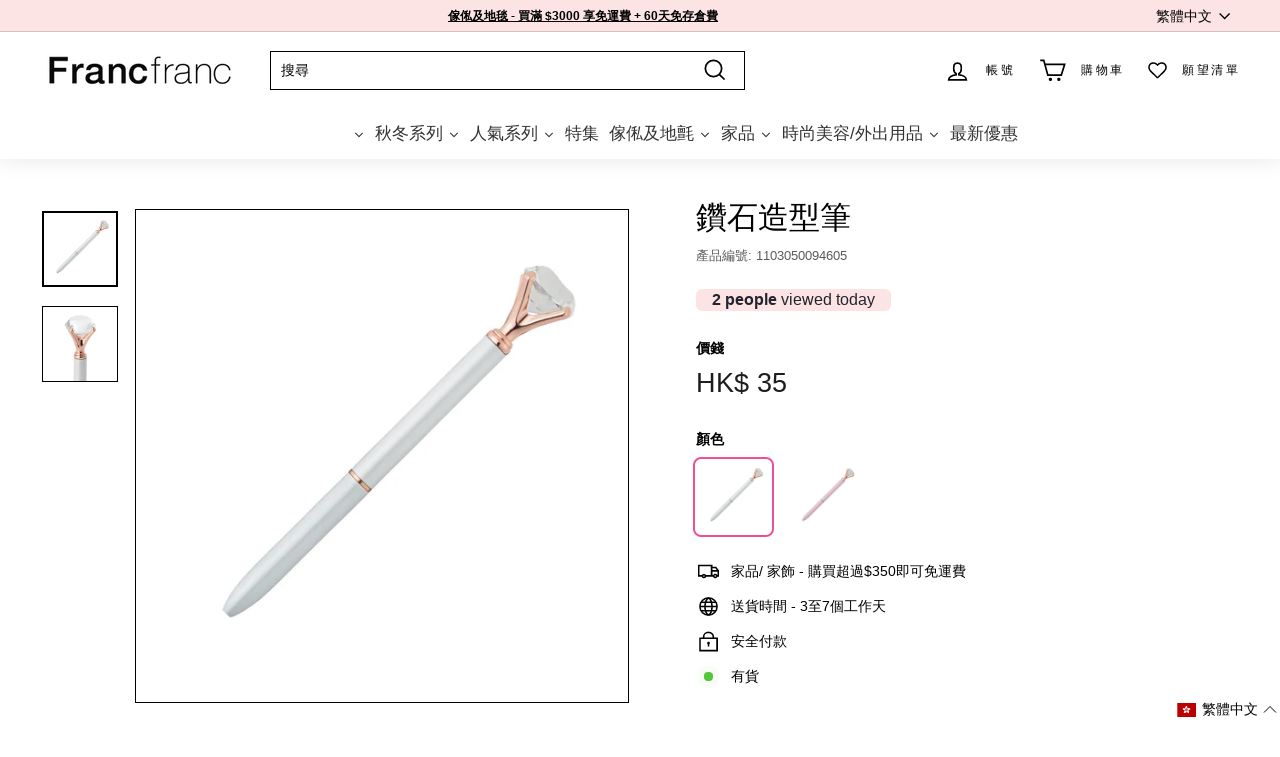

--- FILE ---
content_type: text/html; charset=UTF-8
request_url: https://zooomyapps.com/backinstock/ZooomyBackinStockjson.php?jsonCode=jQuery36007860775961546183_1769280260406&shop=hkfrancfranc.myshopify.com&product_id=1780479295539&_=1769280260407
body_size: 379
content:
jQuery36007860775961546183_1769280260406({"shop":"hkfrancfranc.myshopify.com","back_in_stock_text":"Notify Me","add_font_size":"10px","add_border_radius":"0px","add_border_width":"0px","add_border_color":"#000000","add_background_color":"#000000","add_font_color":"#FFFFFF","back_in_stock_width":"","main_heading":"Out of stock","sub_heading":"We will notify you when this product becomes available.","main_heading_color":"#555555","main_heading_size":"20px","sub_heading_color":"#888888","sub_heading_size":"10px","admin_email":"","quantity":"0","notify_msg":"Thank you! We will notify you when the item will be back in stock.","notify_emsg":"Enter a valid email address.","user_added_css":"font-family: Helvetica","ccss":null,"email_placeholder":"Enter email...","autoemail":"yes","checkdata":0,"shop_token":"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","branding":"","tc_txt":"","znltxt":"I want to receive newsletter updates.","znlsignup":"yes","lay":"lay_1","collectionpage":"yes","double_opt_enable":"no","double_opt_txt":"I consent to my email being used to notify me.","maillist":"yes","fae":"yes","coll_btn_text":"","coll_btn_font_size":"10px","coll_btn_border_width":"0px","coll_btn_border_radius":"0px","coll_btn_width":"","coll_btn_border_color":"#000000","coll_btn_bg_color":"#000000","coll_btn_font_color":"#FFFFFF"})


--- FILE ---
content_type: text/javascript
request_url: https://static.ws-apac.apsis.one/live/p/1342/010810c8.js
body_size: 50067
content:
/*
Gen: 1665640735 | Thu, 13 Oct 2022 05:58:55 GMT
Rev: 6bcb62fb81
Copyright 2022 Apsis
https://www.apsis.com
*/
    // if no IF Core defined of "push" api used.
    // else we will not init IF Core at all
    if (!window.ely || Object.prototype.toString.call(window.ely) === '[object Array]' || typeof window.ely.canDoSrcSwitch === 'function' && window.ely.canDoSrcSwitch()) {
      this.Ely=function(){"use strict";function t(n){if(r[n])return r[n].exports;var o=r[n]={exports:{}};return e[n].call(o.exports,o,o.exports,t),o.exports}var e={2483:function(t,e,r){var n=this&&this.__extends||function(){var t=function(e,r){return(t=Object.setPrototypeOf||{__proto__:[]}instanceof Array&&function(t,e){t.__proto__=e}||function(t,e){for(var r in e)Object.prototype.hasOwnProperty.call(e,r)&&(t[r]=e[r])})(e,r)};return function(e,r){function n(){this.constructor=e}if("function"!=typeof r&&null!==r)throw new TypeError("Class extends value "+String(r)+" is not a constructor or null");t(e,r),e.prototype=null===r?Object.create(r):(n.prototype=r.prototype,new n)}}(),o=this&&this.__spreadArray||function(t,e,r){if(r||2===arguments.length)for(var n,o=0,i=e.length;o<i;o++)!n&&o in e||(n||(n=Array.prototype.slice.call(e,0,o)),n[o]=e[o]);return t.concat(n||Array.prototype.slice.call(e))};Object.defineProperty(e,"__esModule",{value:!0});var i=r(3493),a=function(t){function e(e,r){var n=t.call(this)||this;return n.destroyed=!1,n.onDestroy=[],n.config=e||{},n.core=r,r.registerEvent("TrackerReady",function(){return n.onCoreReady()}),n}return n(e,t),e.prototype.getCore=function(){return this.core},e.prototype.onCoreReady=function(){},e.prototype.getClassName=function(){return this.name},e.prototype.fireEvent=function(e){for(var r,n=[],i=1;i<arguments.length;i++)n[i-1]=arguments[i];t.prototype.fireEvent.apply(this,o([e],n,!1)),(r=this.getCore()).fireEvent.apply(r,o(["".concat(this.getClassName(),"#").concat(e)],n,!1))},e.prototype.safeCallback=function(t){var e=this;return function(){for(var r=[],n=0;n<arguments.length;n++)r[n]=arguments[n];if(!e.destroyed)return t.apply(void 0,r)}},e.prototype.destroy=function(){this.clearListeners(),this.onDestroy.forEach(function(t){return t()}),this.onDestroy=[],this.destroyed=!0},e}(i.EventEmitter);e.default=a},5889:function(t,e,r){var n=this&&this.__extends||function(){var t=function(e,r){return(t=Object.setPrototypeOf||{__proto__:[]}instanceof Array&&function(t,e){t.__proto__=e}||function(t,e){for(var r in e)Object.prototype.hasOwnProperty.call(e,r)&&(t[r]=e[r])})(e,r)};return function(e,r){function n(){this.constructor=e}if("function"!=typeof r&&null!==r)throw new TypeError("Class extends value "+String(r)+" is not a constructor or null");t(e,r),e.prototype=null===r?Object.create(r):(n.prototype=r.prototype,new n)}}(),o=this&&this.__assign||function(){return o=Object.assign||function(t){for(var e,r=1,n=arguments.length;r<n;r++){e=arguments[r];for(var o in e)Object.prototype.hasOwnProperty.call(e,o)&&(t[o]=e[o])}return t},o.apply(this,arguments)},i=this&&this.__importDefault||function(t){return t&&t.__esModule?t:{default:t}};Object.defineProperty(e,"__esModule",{value:!0});var a=i(r(3593)),s=r(1870),c=r(3648),u=r(1078),l=r(4603),p=r(6799),f=["dataDimension","value","session_data","user_data"],d=function(t){function e(e,r){var n=t.call(this,e,r)||this;return n.cost=2,n.executionProcessFlags={},n.reconstruct(e),n}return n(e,t),e.prototype.destroy=function(){this.executionProcessFlags={},this.argModel=[],t.prototype.destroy.call(this)},e.prototype.getUniqueName=function(){var t=this,e=t.taxonomy,r=t.packagename,n=t.codename;return"".concat(e,":").concat(r,"/").concat(n)},e.prototype.execute=function(t,e,r){if(this.destroyed)return!1;if(this.checkExecutionProcess("execute",t,e))return!1;if(!this.doesAcceptArgs(e))return!1;var n=(0,u.randomStr)(5);this.startExecutionProcess("execute",t,e,n);var o=!1;try{var i=this.prepareArgs(e,t);o=this.sclosure(t,i,r)}catch(t){var a=this.getCore().console;a.warn("Closure execution failed"),a.warn(t)}return this.stopExecutionProcess("execute",t,n),o},e.prototype.checkExecutionProcess=function(t,e,r){var n=this.getExecutionProcessArgsMap(t,e);if(n&&!(0,p.isEmptyObject)(n))for(var o=0,i=Object.keys(n);o<i.length;o++){var a=i[o];if((0,l.deepCompare)(r,n[a]))return!0}return!1},e.prototype.getExecutionProcessArgsMap=function(t,e){var r=this.resolveExecutionProcessKey(t,e);return this.executionProcessFlags[r]},e.prototype.setExecutionProcessArgsMap=function(t,e,r){var n=this.resolveExecutionProcessKey(t,e);this.executionProcessFlags[n]=r},e.prototype.startExecutionProcess=function(t,e,r,n){var o=this.getExecutionProcessArgsMap(t,e)||{};o[n]=r,this.setExecutionProcessArgsMap(t,e,o)},e.prototype.stopExecutionProcess=function(t,e,r){var n=this.getExecutionProcessArgsMap(t,e);if(!n)throw new Error("Map is empty. It is impossible, because of map should be created by startExecutionProcess()");delete n[r]},e.prototype.resolveExecutionProcessKey=function(t,e){return"proc:".concat(t,"/rule:").concat(e.codename)},e.prototype.doesAcceptArgs=function(t){for(var e=this.getArgumentModel(),r=!0,n=0,o=e;n<o.length;n++){var i=o[n];this.validateField(t,i)&&(r=!1)}return r},e.prototype.getOwnCost=function(){return this.cost},e.prototype.getArgsCost=function(t,e){void 0===e&&(e={});var r=this.getCore(),n=0;return this.getValueTypedArgs().forEach(function(o){var i=e[o.Codename];if(i){var a=t.getDataDimension(i);if(a){var s=r.getClosure("data_dimension:".concat(a.logic));s&&(n+=s.getFullCost(t,a.args))}}}),n},e.prototype.getFullCost=function(t,e){if(this.checkExecutionProcess("cost",t,e))return 0;var r=(0,u.randomStr)(5);this.startExecutionProcess("cost",t,e,r);var n=this.getOwnCost()+this.getArgsCost(t,e);return this.stopExecutionProcess("cost",t,r),n},e.prototype.getValueTypedArgs=function(){var t=this;return this.getArgumentModel().filter(function(e){return t.isValueTypedArg(e)})},e.prototype.hasValueTypedArgs=function(){return this.getValueTypedArgs().length>0},e.prototype.isValueTypedArg=function(t){return-1!==f.indexOf(t.Type)},e.prototype.reconstruct=function(t){return this.mergeWith(t),this.validate(this),this},e.prototype.getPropertyModel=function(){return this.getCore().getPropertyModel(c.CoreItemType.CLOSURE)},e.prototype.getArgumentModel=function(){return this.argModel||[]},e.prototype.prepareArgs=function(t,e){var r=this.getArgumentModel(),n=o({},t);return r.forEach(function(t){var r=n[t.Codename];if(t.Type===s.ClosureArgType.ELEMENT_VALUE)throw new Error("Not implemented/migrated");t.Type===s.ClosureArgType.OBJECT&&(r=(0,u.getObjectValue)(e,r)),n[t.Codename]=r}),n},e}(a.default);e.default=d},3665:function(t,e,r){var n=this&&this.__assign||function(){return n=Object.assign||function(t){for(var e,r=1,n=arguments.length;r<n;r++){e=arguments[r];for(var o in e)Object.prototype.hasOwnProperty.call(e,o)&&(t[o]=e[o])}return t},n.apply(this,arguments)},o=this&&this.__spreadArray||function(t,e,r){if(r||2===arguments.length)for(var n,o=0,i=e.length;o<i;o++)!n&&o in e||(n||(n=Array.prototype.slice.call(e,0,o)),n[o]=e[o]);return t.concat(n||Array.prototype.slice.call(e))},i=this&&this.__importDefault||function(t){return t&&t.__esModule?t:{default:t}};Object.defineProperty(e,"__esModule",{value:!0});var a=i(r(7010)),s=i(r(7153)),c=i(r(5889)),u=r(6342),l=r(1870),p=r(4630),f=r(3648),d=r(1656),h=r(7703),g=i(r(8264)),y=i(r(3436)),v=i(r(2659)),m=i(r(9124)),E=i(r(6724)),C=i(r(5793)),T=i(r(5259)),S=i(r(5875)),_=i(r(5022)),I=i(r(5402)),O=i(r(9697)),b=i(r(8610)),A=i(r(8093)),w=i(r(2908)),P=i(r(1714)),D=r(5272),M=r(1078),R=r(57),k=r(6799),N=r(1298),x=r(2660),L=r(1270),U={ActivationPolicy:g.default,AudienceUrlResolver:y.default,DeferredRequests:v.default,FreshRelevance:m.default,LeadFeeder:E.default,OwnCookieBannerHandler:C.default,PostMessageHandler:T.default,ProfileMerge:S.default,ShopifyMerge:_.default,Trigger:I.default,VisitorIdResolver:O.default},j={Hud:s.default,Audience:a.default},F=function(){function t(t,e){return void 0===e&&(e=!0),this.config={},this.rules={},this.ruleOrder=[],this.pageLoadRules=[],this.closures={},this.tags={},this.adapters=[],this.modules={},this.includes={},this.sectionData={},this.listeners={},this.apiPool=[],this._readyState=!1,this._trackerStates={},this._trackerCompleteStates=[],this.suffixes=[],this._isNewVisitor=!1,this.timeInit=new Date,this.setConfig(t),this.isLive()&&!this.executionAllowed()?(this.initConsole().warn("Execution not allowed"),this.getPredefinedEly()):this.checkSrcSwitch()?this.getPredefinedEly():(this.initConsole(),this.initPageViewTracker(),this.initApiPool(),this.testBrowserStorages(),e?this.start():(this.registerIncludes(t.onSet.includes),this.initPostMessageHandler(),void this.fireEvent("TrackerReady",{core:this})))}return t.prototype.start=function(){var t=this,e=this.getVisitorIdResolver();if(e.hasNotMigratedExternalId())return this.freshStart(f.FreshStartReason.MIGRATE_EXTERNAL_ID);this._isNewVisitor=!e.localIdExists(),this.initAudienceUrlResolver(),this.initPostMessageHandler();var r=function(){t.registerEntities(),t.initProfile(),t.initProfileCloudDC(),t.initApc(),t.initProfileMerge(),t.initFreshRelevance(),t.initLeadFeeder(),t.initShopifyMerge(),t.initDeferredRequests(),t.initOwnCookieBannerHandler(),t.isDev()&&t.initHud(),t._trackerInit()},n=this.initVisitorId(),o=this.initActivationPolicy();if(o.isEnabled()){var i=o.safeCallback(function(e){!1!==e&&(o.initStrategies(),t.reinitVisitorId(),r())});return o.applyRemoteConsent(n,i)}r()},t.prototype.stop=function(){this.destroyModules(),this.destroyEntities(),this.destroyProfile(),this.clearListeners(),this.resetCoreStates(),this.resetApiPool()},t.prototype.isNewVisitor=function(t){return void 0===t&&(t=null),null!==t&&(this._isNewVisitor=t),this._isNewVisitor},t.prototype.restart=function(){this.stop(),this.start()},t.prototype.resetCoreStates=function(){this.resetTrackerStates(),this.setReadyState(!1),this._trackerStates={}},t.prototype.resetApiPool=function(){this.apiPool=[]},t.prototype.registerEntities=function(){var t=this.config;this.registerStaticClosures();var e=t.onSet,r=e.includes,n=e.tags,o=e.tagMappings,i=e.closures,a=e.rules,s=e.customEvents;this.registerIncludes(r),this.registerTags(n),this.registerTagMappings(o),this.registerClosures(i),this.registerRules(a),this.registerCustomEvents(s)},t.prototype.destroyModules=function(){var t=this;(0,x.objectEachEntries)(this.modules,function(e){var r=e[0];e[1].destroy(),delete t.modules[r]}),this.modules={}},t.prototype.destroyEntities=function(){this.destroyIncludes(),this.destroyAdapters(),this.destroyTags(),this.destroyClosures(),this.destroyRules()},t.prototype.testCookieStorage=function(){var t="apsis-cookie-test",e="".concat(t,"-").concat((0,M.randomStr)(5));this.cookie(t,e),this.cookie(t)!==e&&this.console.warn('Warning. Seems cookie can not be set by some reason ("topDomain" is '.concat(this._resolveTopDomain(),")")),this.cookie(t,null)},t.prototype.testLocalStorage=function(){w.default.isAvailable()||this.console.warn("Warning. Seems LS value can not be set by some reason")},t.prototype.testBrowserStorages=function(){this.testCookieStorage(),this.testLocalStorage()},t.prototype.initApiPool=function(){var t=this.getPredefinedEly(),e=[];t&&((0,k.isArray)(t)?e=t:(0,k.isObject)(t)&&(0,k.isArray)(t.apiPool)&&(e=t.apiPool),this.apiPool=this.apiPool.concat(e))},t.prototype.getPredefinedEly=function(){return this.getWindow().ely},t.prototype.initVisitorId=function(){return this.getVisitorId()},t.prototype.initProfile=function(){return this.getProfile(),this},t.prototype.destroyProfile=function(){this.getProfile().destroy(),this.profile=null},t.prototype.initProfileCloudDC=function(){if(this.getActivationPolicy().canExecutePCDC()){if(this.getConfigValue("profile").syncWithCloud)return this.registerProfileCloudDC(),!0}return!1},t.prototype.initAudienceUrlResolver=function(){return this.getAudienceUrlResolver()},t.prototype.initActivationPolicy=function(){return this.getActivationPolicy()},t.prototype.initProfileMerge=function(){return this.getProfileMerge()},t.prototype.initFreshRelevance=function(){return this.getFreshRelevance()},t.prototype.initLeadFeeder=function(){return this.getLeadFeeder()},t.prototype.initShopifyMerge=function(){return this.getShopifyMerge()},t.prototype.initDeferredRequests=function(){return this.getDeferredRequests()},t.prototype.initOwnCookieBannerHandler=function(){return this.getOwnCookieBannerHandler()},t.prototype.initApc=function(){return this.getModule("Trigger")},t.prototype.initHud=function(){return this.registerAdapter({codename:"Hud"})},t.prototype.initVisitorIdResolver=function(){return this.getVisitorIdResolver()},t.prototype.initPostMessageHandler=function(){return this.getPostMessageHandler()},t.prototype.getWindow=function(){return window},t.prototype.getDocument=function(){return document},t.prototype.freshStart=function(t,e){var r=void 0===e?{}:e,n=r.visitorId,o=void 0===n?null:n;this.fireEvent("beforeFreshStart",t);var i=this.getProfileCloudDC(),a=this.getActivationPolicy(),s=this.getProfileMerge(),c=this.getShopifyMerge();if(i){if(i.crossDomainIdentification){var u=function(){(0,R.removeElement)(this)};i.purgeXDomainId({success:u})}i.purge(),i.purgeEnv()}this.getDeferredRequests().purge(),this.deleteAllCookies(),a.removeUserAnswers(),s.removeSuccessIdMeta(),c.removeSuccessIdMeta(),this.visitorId=o,this.isNewVisitor(!0),o&&this.getVisitorIdResolver().setExternalId(o),this.restart(),o&&this.reinitVisitorId(),this.fireEvent("afterFreshStart",t)},t.prototype.externalIdDetected=function(){var t=this.getVisitorIdResolver();return t.externalIdExists()||t.externalIdApplied()},t.prototype.canDoSrcSwitch=function(){return!!(0,R.getCookieByName)("swdc_env")},t.prototype.checkSrcSwitch=function(t){void 0===t&&(t=this.config);var e=t.switchSrc,r=t.env,n=(0,R.getCookieByName)("swdc_env");if(n&&n!==r&&e){var o=location.protocol.replace(/:$/,"");return(0,R.include)(e[o]),!0}},t.prototype.executionAllowed=function(t){void 0===t&&(t=this.config);var e=t.disableExecutionInFrame,r=!0;return(e&&this.executedInFrame()||this.executedOnBlacklistedDomain())&&(r=!1),r},t.prototype.executedInFrame=function(){var t=this.getWindow();return t!==t.top},t.prototype.executedOnBlacklistedDomain=function(t){void 0===t&&(t=this.config);var e=t.domainsBlacklist;if((0,k.isArray)(e))for(var r=this.getWindow(),n=r.location.hostname,o=0,i=e;o<i.length;o++){var a=i[o],s=new RegExp((0,M.escapeRegExp)(String(a)).replace("\\*","(.+)"),"i");if(n.match(s))return!0}return!1},t.prototype.initPageViewTracker=function(){this.initHistoryStateTracker()},t.prototype.initHistoryStateTracker=function(){var t=this,e=this.getWindow(),r=e.history,n=e.location;if("function"!=typeof r.pushState)return!1;var o=function(r){e.setTimeout(function(){t.fireEvent("PageView",r),t.push(["Trigger.PageView",r])},500)},i=function(t){return function(e,n,i){var a=t.call(r,e,n,i);return o({state:e,title:n,url:i}),a}};r.pushState=i(r.pushState),r.replaceState=i(r.replaceState),e.addEventListener("popstate",function(t){var e=t.state;return o({state:e,title:null,url:n.href})})},t.prototype.initConsole=function(){if(this.console)return this.console;var t=function(){};this.console={info:t,log:t,warn:t,error:t};var e=this.getWindow().console;return e&&(this.console.info=e.info,this.console.log=e.log,this.console.warn=e.warn,this.isLive()&&(this.console.error=e.warn)),this.console},t.prototype.registerTrackerState=function(t){var e=this._trackerCompleteStates;-1===e.indexOf(t)&&e.push(t)},t.prototype.resetTrackerStates=function(){this._trackerCompleteStates=[]},t.prototype.checkTrackerState=function(t){return-1!==this._trackerCompleteStates.indexOf(t)},t.prototype.registerIncludes=function(t){var e=this;t.forEach(function(t){return e.registerInclude(t)})},t.prototype.destroyIncludes=function(){var t=this;(0,x.objectEachEntries)(this.includes,function(e){var r=e[0];delete t.includes[r]}),this.includes={}},t.prototype.destroyAdapters=function(){this.adapters.forEach(function(t){return t.destroy()}),this.adapters=[]},t.prototype.registerTags=function(t){var e=this;t.forEach(function(t){return e.registerTag(t)})},t.prototype.destroyTags=function(){var t=this;(0,x.objectEachEntries)(this.tags,function(e){var r=e[0];e[1].destroy(),delete t.tags[r]}),this.tags={}},t.prototype.registerTagMappings=function(t){var e=this;t.forEach(function(t){return e.registerTagMapping(t)})},t.prototype.registerClosures=function(t){var e=this;t.forEach(function(t){return e.registerClosure(t)})},t.prototype.destroyClosures=function(){var t=this;(0,x.objectEachEntries)(this.closures,function(e){var r=e[0];e[1].destroy(),delete t.closures[r]}),this.closures={}},t.prototype.registerRules=function(t){var e=this;t.forEach(function(t){return e.registerRule(t)})},t.prototype.destroyRules=function(){var t=this;(0,x.objectEachEntries)(this.rules,function(e){var r=e[0];e[1].destroy(),delete t.rules[r]}),this.rules={},this.ruleOrder=[],this.pageLoadRules=[]},t.prototype.registerCustomEvents=function(t){var e=this,r=Date.now();t.forEach(function(t){(!t.deprecatedAt||t.deprecatedAt>r)&&(e.registerCustomEvent(t),e.setEventTypeScheme(t.id,t.type))})},t.prototype.addPageLoad=function(t){this.pageLoadRules.push(t)},t.prototype._getTopDomain=function(){function t(t,e){return".".concat(t.slice(-e).join("."))}var e=this.getDocument().domain,r=e.match(/[\d]{1,3}\.[\d]{1,3}\.[\d]{1,3}\.[\d]{1,3}/)||e.split(".");if(1===r.length)return"";var n=parseInt(this.getConfigValue("history").cookie.domainPeriods,10)||2,i=t(r,n);if(2===n){-1!==o([".co.uk",".com.hk",".edu.hk",".org.hk",".com.mo",".co.th",".com.au",".co.il"],this.suffixes.map(function(t){return".".concat(t)}),!0).indexOf(String(i).toLowerCase())&&(i=t(r,n+1))}return i},t.prototype._getSectionDomain=function(){var t,e=String(this.getDocument().location.hostname).toLowerCase(),r=(0,x.objectValues)(this.getBuildInfo().domains),n=0;return r.forEach(function(r){var o=String(r).toLowerCase(),i=!1;if(e===o)i=!0;else{var a="."+o,s=e.lastIndexOf(a);i=s>0&&s===e.length-a.length}i&&o.length>n&&(t="."+o,n=o.length)}),t},t.prototype._processTrackerCallbacks=function(t){var e="tracker"+t;this._trackerStates[e]?this._trackerStates[e].forEach(function(t){t.callback(t.target)}):this._trackerStates[e]=[],this._trackerStates[e].pass=!0},t.prototype.push=function(){for(var t=[],e=0;e<arguments.length;e++)t[e]=arguments[e];return this.emulateApiCallsArrayBehavior("push",t)},t.prototype.unshift=function(){for(var t=[],e=0;e<arguments.length;e++)t[e]=arguments[e];return this.emulateApiCallsArrayBehavior("unshift",t)},t.prototype.emulateApiCallsArrayBehavior=function(t,e){var r=this,n=this.apiPool;return n[t].apply(n,e),this._readyState&&e.forEach(function(t,e){return r.handleApiCall(t,e)}),n.length},t.prototype.failApiCall=function(t,e){var r={instance:t,target:t,requested:e};return this.fireEvent("ApiCallFail",r)},t.prototype.handleApiCall=function(t,e){return(0,k.isArray)(t)?this.processApiCall(t):this.processOldApiCall(t,e)},t.prototype.processApiCall=function(t){var e,r=t[0],n=t.slice(1),o=this,i=o.console,a=o,s=String(r).split(".");if(s.length>1){var c=s.shift();if(!(a=o.getModule(c)))return i.warn('"'.concat(c,'" module does not exist. Api call failed')),!1}if(e=s.join("."),!(0,k.isFunction)(a[e])){return(0,k.isFunction)(a.onNonExistingMethodCall)?a.onNonExistingMethodCall(e,n):i.warn('Method "'.concat(e,'" does not exists in target object. Api call failed')),!1}try{a[e].apply(a,n)}catch(t){return i.warn("Api call failed",t),!1}return!0},t.prototype.processOldApiCall=function(t,e){(0,k.isNumber)(e)&&(e=null);var r=e||this;if("ruleMap"===t.method&&!e){if(!t.args.rule)return void this.failApiCall(r,t);var n=this.rules[t.args.rule];if(!n)return;return void this.processOldApiCall(t.args,n)}if(t.method.match(/^tracker/)){if(this._trackerStates[t.method]){if(this._trackerStates[t.method].pass)return void t.callback(r)}else this._trackerStates[t.method]=[];t.target=r,this._trackerStates[t.method].push(t)}else if(r[t.method]){var o=r[t.method].apply(r,t.args);return t.callback&&t.callback(r,o),o}return"includePicker"===t.method?(this.getWindow().name="InEasyliticsHelper",this.include("picker")):this.failApiCall(r,t)},t.prototype._trackerInit=function(){var t=this;return t._processTrackerCallbacks("Init"),t.adapterMap("trackerInit"),t.registerTrackerState(f.TrackerState.INIT),t._trackerReady(),t},t.prototype._trackerReady=function(){var t=this;return t._processTrackerCallbacks("Ready"),t.setReadyState(!0),t.adapterMap("trackerReady"),t.registerTrackerState(f.TrackerState.READY),t.processDeferredApiCalls(),t.ruleOrder.forEach(function(e){t.rules[e].initTriggers()}),t.fireEvent("TrackerReady",{core:t}),t.adapterMap("trackerLoad"),t.registerTrackerState(f.TrackerState.LOAD),(0,R.ready)(function(){t.pageLoadRules.forEach(function(t){t.triggeredBy="load",t.trigger()}),t._trackerPostLoad(),t.fireEvent("TrackerPostLoad",{core:t})}),t},t.prototype.processDeferredApiCalls=function(){var t=this;return this.apiPool.forEach(function(e,r){return t.handleApiCall(e,r)}),this},t.prototype._trackerPostLoad=function(){this.fireEvent("postLoad"),this.adapterMap("trackerPostLoad"),this._processTrackerCallbacks("PostLoad"),this.registerTrackerState(f.TrackerState.POSTLOAD)},t.prototype.trackerApplyAdapters=function(t,e){this.adapterMap("trackerApply",[t],null,e),this._processTrackerCallbacks("Apply")},t.prototype.trackerApplyTags=function(t,e){this.tagMap("trackerApply",[t],null,e),this._processTrackerCallbacks("Apply")},t.prototype.constructRule=function(t){return new A.default(t,this)},t.prototype.registerRule=function(t){var e=this.constructRule(t);return!!e.validFormat&&(this.rules[e.id]=e,this.ruleOrder.push(e.id),e)},t.prototype.registerCustomEvent=function(t){var e=this,r=t.id,n=t.discriminator,o=n.split(".").slice(-2).join("."),i=[{logic:"System/Core trigger",args:{trigger:o}}],a=[{logic:"System/Core trigger params",args:{trigger:o},codename:"core-trigger-params",id:"core-trigger-params",display_name:"Core trigger params",result_type:null,save_to_profile:!1,scope:h.DataDimensionScope.EVENT}],s=t.type;(0,x.objectEachEntries)(s,function(t){var r=t[0],n=t[1];a.push({logic:"Advanced/Object property",args:{value:"core-trigger-params",property:r},codename:r,id:r,display_name:r,result_type:e.resolveRuleEventDataType(n),save_to_profile:!0,scope:h.DataDimensionScope.EVENT})});var c={codename:String(r),display_name:o,packagename:"custom",conditions:[],dataDimensions:a,triggers:i,syncWithCloud:!0,id:r};return this.registerRule(c)},t.prototype.resolveRuleEventDataType=function(t){return t===u.PrimitiveDataType.DOUBLE?h.DataDimensionResultType.NUMBER:t},t.prototype.constructClosure=function(t){return new c.default(t,this)},t.prototype.registerClosure=function(t){var e=this.constructClosure(t);return!!e.validFormat&&(this.closures[e.getUniqueName()]=e)},t.prototype.registerAdapter=function(t){var e=t.codename;if(!j[e])return!1;var r=new j[e](t,this);return this.adapters.push(r),r},t.prototype.registerAdapterMapping=function(t){var e=this.getAdapter(t.adapter);if(!e)throw new Error('Adapter "'.concat(t.adapter,'" not registered in Core'));e.registerMapping(t)},t.prototype.registerProfileCloudDC=function(){return this.registerAdapter(n({codename:"Audience"},this.config.profile))},t.prototype.getProfileCloudDC=function(){return this.getAdapter("Audience")},t.prototype.constructTag=function(t){return new P.default(t,this)},t.prototype.registerTag=function(t){var e=this.constructTag(t);return!!e.validFormat&&(this.tags[e.getUniqueName()]=e)},t.prototype.registerTagMapping=function(t){var e=this.getTag(t.tag);if(!e)throw new Error('Tag "'.concat(t.tag,'" not registered in Core'));e.registerMapping(t)},t.prototype.registerInclude=function(t){return!!t.url&&(this.includes[t.codename]=t,t.codename)},t.prototype.include=function(t,e){var r=this,o=this.includes[t];if(!o)return!1;var i,a=n(n({},o),{overrideCfg:e});if(a.complete&&(i=a.complete),a.check){if(!a.check.call(a,this))return i&&i.call(a,this),!1}var s=a.url;return a.noCache&&(s="".concat(s,"?").concat(Date.now())),(0,R.include)(s,function(){return i&&i.call(a,r)},a.error),!0},t.prototype.getRuleById=function(t){return this.rules[t]},t.prototype.getClosure=function(t){return this.closures[t]},t.prototype.setConfig=function(t){for(var e=0,r=Object.keys(t);e<r.length;e++){var n=r[e],o=t[n];this.setConfigValue(n,o)}this.sectionData=t.sectionData,this.setConfigValue("topDomain",this._resolveTopDomain())},t.prototype.setConfigValue=function(t,e){return this.config[t]=e,this},t.prototype.getReadyState=function(){return this._readyState},t.prototype.setReadyState=function(t){this._readyState=t},t.prototype.getConfigValue=function(t){return this.config[t]},t.prototype.registerStaticClosures=function(){this.registerClosure({taxonomy:l.ClosureType.DATA_DIMENSION,packagename:"Core",codename:"Static",sclosure:function(t,e){return e.val},argModel:null,cost:0})},t.prototype._resolveTopDomain=function(){var t=this.config,e=t.history.cookie.domainStrategy,r=t.topDomain;switch(e){case p.DomainStrategy.SECTION:return this._getSectionDomain()||this._getTopDomain();case p.DomainStrategy.CURRENT:return this.getDocument().location.hostname;case p.DomainStrategy.CUSTOM:return r;case p.DomainStrategy.NPERIODS:return this._getTopDomain();default:throw new Error('Unsupported "domainStrategy" value "'.concat(e,'"'))}},t.prototype.getHistory=function(){var t=this,e={keyPrefix:"apsis-",lsAvailable:w.default.isAvailable(),resolvePrefix:function(t){return t||this.keyPrefix},resolveKey:function(t,e){return"".concat(this.resolvePrefix(e)).concat(t)},getVar:function(e,r,n){var o,i=this.resolveKey(e,n);return o="localStorage"===r?this.lsAvailable?t.getWindow().localStorage.getItem(i):null:t.cookie(i),null!==o&&(o=(0,N.fromJSON)(o)),o},setVar:function(e,r,n,o){var i=this.resolveKey(e,o);if("localStorage"===n){if(this.lsAvailable)try{t.getWindow().localStorage.setItem(i,(0,N.toJSON)(r))}catch(e){t.console.warn(e)}}else t.cookie(i,(0,N.toJSON)(r),{expires:365});return r},pushVar:function(t,e,r,n){var o=this.getVar(t,r);return o=(0,k.isArray)(o)?o:[],o.push(e),this.setVar(t,o,r,n),e},delVar:function(e,r){var n=this.resolveKey(e,r);if(t.cookie(n,null),this.lsAvailable){t.getWindow().localStorage.removeItem(n)}},clear:function(e){if(void 0===e&&(e=null),this.eachCookie(function(e){return t.cookie(e,null)},this.resolvePrefix(e)),this.lsAvailable){var r=t.getWindow().localStorage;this.eachLS(function(t){return r.removeItem(t)})}},getCookieRe:function(t){return t=this.resolvePrefix(t),this.clearCookieRe||new RegExp("(?:^|; )(".concat(t,"[^=]+)=([^;]*)"),"g")},eachCookie:function(e,r){r=this.resolvePrefix(r);for(var n,o=this.getCookieRe(r),i=t.getDocument().cookie;n=o.exec(i);)e(n[1])},eachLS:function(e,r){r=this.resolvePrefix(r);var n,o,i;for(o=t.getWindow().localStorage,n=o.length;n--;)(i=o.key(n))&&0===i.indexOf(r)&&e(i)}};return this.getHistory=function(){return e},e},t.prototype.getSectionData=function(t){return this.sectionData[t]},t.prototype.getAdapters=function(t){var e=this.adapters;return t?e.filter(function(e){return e.getCodename()===t}):e},t.prototype.getAdapter=function(t){return(0,x.arrayFind)(this.adapters,function(e){return e.getCodename()===t})},t.prototype.getTags=function(t){var e=this.tags;return t?e[t]?[e[t]]:[]:(0,x.objectValues)(e)},t.prototype.getTag=function(t){return this.tags[t]},t.prototype.adapterMap=function(t,e,r,n){return this.mapTagOrAdapter(this.getAdapters(r),t,e,n)},t.prototype.tagMap=function(t,e,r,n){return this.mapTagOrAdapter(this.getTags(r),t,e,n)},t.prototype.mapTagOrAdapter=function(t,e,r,n){for(var o=this,i=0,a=t;i<a.length;i++){var s=a[i],c=s[e];if(c)try{n&&!n(s)||c.apply(s,(0,k.isArray)(r)?r:[])}catch(t){o.console.warn(t)}}},t.prototype.fireEvent=function(t,e){return(this.listeners[t]||[]).forEach(function(t){return t(e)}),!1},t.prototype.registerEvent=function(t,e){var r=this.listeners;r[t]||(r[t]=[]),r[t].push(e)},t.prototype.unregisterEvent=function(t,e){void 0===e&&(e=null);var r=this.listeners;r[t]&&(r[t]=e?r[t].filter(function(t){return t!==e}):[])},t.prototype.clearListeners=function(){var t=this;(0,x.objectEachEntries)(this.listeners,function(e){var r=e[0];delete t.listeners[r]}),this.listeners={}},t.prototype.quoteString=function(t){var e={8:"b",9:"t",10:"n",12:"f",13:"r",34:'"',92:"\\"};return'"'+(t=t.replace(/["\\\x00-\x1f\x7f-\x9f]/g,function(t){var r=t.charCodeAt(0);return"\\"+(e[r]||"u"+("000"+r.toString(16)).slice(-4))}))+'"'},t.prototype.toSimpleArray=function(t){if(!(0,k.isArray)(t))return t;var e=[];return t.forEach(function(t,r){return e[r]="object"==typeof t?(0,N.toJSON)(t):t}),e},t.prototype.cookie=function(t,e,r){var n,o,i,a,s;if(arguments.length>1&&(null===e||!(0,k.isObject)(e))){r=r||{},"path"in r||(r.path="/"),null===e&&(r.expires=-1),"number"==typeof r.expires?(i=r.expires,s=r.expires=new Date,s.setTime(s.getTime()+864e5*i)):r.expires instanceof Date||(r.expires=null),n=String(e),a=["".concat(encodeURIComponent(t),"=").concat(r.trueRaw?n:encodeURIComponent(n))],r.expires&&a.push("expires=".concat(r.expires.toUTCString())),r.path&&a.push("path=".concat(r.path));var c=this.getConfigValue("topDomain");("localhost"!==c||r.domain)&&a.push("domain=".concat(r.domain||c));var u="https:"===this.getWindow().location.protocol;return(r.secure||u)&&a.push("secure"),a.push("SameSite=".concat(r.sameSite||"Strict")),this.getDocument().cookie=a.join("; "),this.getDocument().cookie}return r=e||{},o=new RegExp("(?:^|; )".concat(encodeURIComponent(t),"=([^;]*)")),n=o.exec(this.getDocument().cookie),n?r.trueRaw?n[1]:decodeURIComponent(n[1]):null},t.prototype.deleteAllCookies=function(){var t=this.getHistory();t.clear(),t.clear("capture-bar-session-"),this.deleteCookieVisitorId(),this.deleteCookieTIS(),this.deleteCookieTIL(),this.deleteCookieCookieBannerSession()},t.prototype.deleteCookieVisitorId=function(){this.cookie(this.getCookieId(),null)},t.prototype.deleteCookieTIS=function(){this.cookie("elytis",null)},t.prototype.deleteCookieTIL=function(){this.cookie("elytil",null)},t.prototype.deleteCookieCookieBannerSession=function(){this.cookie("cookie-banner-session",null)},t.prototype.getCookieId=function(){return this.getConfigValue("cookieId")||"Ely_vID"},t.prototype.getProfile=function(){return this.profile||(this.profile=this.createProfileInstance()),this.profile},t.prototype.createProfileInstance=function(){return new b.default(this)},t.prototype.getModule=function(t){var e=this,r=e.modules,n=r[t];return!n&&e.isModuleAvailable(t)&&(n=r[t]=new U[t](e.getModuleConfig(t)||{},e)),n},t.prototype.getModuleConfig=function(t){var e="getModuleConfig".concat(t),r=this;if((0,k.isFunction)(r[e]))return r[e]();var n=this.getConfigValue("modules");return n&&t in n?n[t]:null},t.prototype.getModuleConfigVisitorIdResolver=function(){var t=this.getCookieId();return{id:t,externalId:"_".concat(t)}},t.prototype.isModuleAvailable=function(t){return(0,k.isFunction)(U[t])},t.prototype.getActivationPolicy=function(){return this.getModule("ActivationPolicy")},t.prototype.getAudienceUrlResolver=function(){return this.getModule("AudienceUrlResolver")},t.prototype.getProfileMerge=function(){return this.getModule("ProfileMerge")},t.prototype.getFreshRelevance=function(){return this.getModule("FreshRelevance")},t.prototype.getLeadFeeder=function(){return this.getModule("LeadFeeder")},t.prototype.getShopifyMerge=function(){return this.getModule("ShopifyMerge")},t.prototype.getDeferredRequests=function(){return this.getModule("DeferredRequests")},t.prototype.getOwnCookieBannerHandler=function(){return this.getModule("OwnCookieBannerHandler")},t.prototype.getVisitorIdResolver=function(){return this.getModule("VisitorIdResolver")},t.prototype.getHud=function(){return this.getAdapter("Hud")},t.prototype.getPostMessageHandler=function(){return this.getModule("PostMessageHandler")},t.prototype.getCookieLifetime=function(){return this.getConfigValue("cookieLifetime")||3650},t.prototype.getVisitorId=function(){return this.visitorId=this.visitorId||this.resolveVisitorId()},t.prototype.resetVisitorId=function(){var t=this.generateVisitorId();return this.changeVisitorId(t),t},t.prototype.reinitVisitorId=function(){return this.changeVisitorId(this.getVisitorId()),this},t.prototype.setVisitorId=function(t){
if(!t)throw new Error("New visitor id can not be empty");var e=this.getCookieId();return this.getActivationPolicy().canCollectData()&&(this.cookie(e,t,{expires:this.getCookieLifetime()}),this.allowVisitorIdBackup()&&this.getHistory().setVar(e,t,"localStorage")),this.visitorId=t,this},t.prototype.shouldProlongateVisitorId=function(){return(0,L.isSafari)()},t.prototype.allowVisitorIdBackup=function(){return(0,L.isSafari)()},t.prototype.prolongateVisitorId=function(t){return this.setVisitorId(t||this.getVisitorId()),this},t.prototype.changeVisitorId=function(t){if(!t)throw new Error("New visitor id can not be empty");this.setVisitorId(t);var e=this.getProfile();return e&&e.setProfileId(t),this},t.prototype.resolveVisitorId=function(){var t=this.getVisitorIdResolver().resolveId(),e=this.getCookieId(),r=this.getHistory().getVar(e,"localStorage"),n=t||r,o=null;return n?(o=n.toString(),this.shouldProlongateVisitorId()&&this.prolongateVisitorId(o)):o=this.resetVisitorId(),o},t.prototype.generateVisitorId=function(){return(0,D.getEnvFingerprint)()},t.prototype.getBuildInfo=function(){return this.getConfigValue("buildInfo")},t.prototype.getSectionName=function(){var t=this.getBuildInfo();return t.codename||t.id},t.prototype.getKeyspaces=function(){return this.getBuildInfo().keyspaces||{}},t.prototype.getAttributes=function(){return this.getBuildInfo().attributes||{}},t.prototype.getEventTypes=function(){return this.getBuildInfo().eventTypes||{}},t.prototype.getEventTypesScheme=function(){return this.getBuildInfo().eventTypesScheme||{}},t.prototype.getDelegationKey=function(){return this.getBuildInfo().delegationKey||null},t.prototype.setEventTypeScheme=function(t,e){return this.getEventTypesScheme()[t]=e},t.prototype.getChannels=function(){return this.getBuildInfo().channels||{}},t.prototype.getLanguages=function(){return this.getBuildInfo().languages||{}},t.prototype.getDomains=function(){return this.getBuildInfo().domains||{}},t.prototype.getKeyspaceIdByName=function(t){return-1===t.indexOf(".")&&(t="com.apsis1.keyspaces."+t),this.getKeyspaces()[t]||null},t.prototype.getAttributeIdByName=function(t){return-1===t.indexOf(".")&&(t="com.apsis1.attributes."+t),this.getAttributes()[t]||null},t.prototype.getEventTypeIdByName=function(t){return 0!==t.indexOf("com.apsis1")&&(t="com.apsis1.events.website."+t),this.getEventTypes()[t]||null},t.prototype.getEventTypeSchemeById=function(t){return this.getEventTypesScheme()[t]||null},t.prototype.getChannelIdByName=function(t){return-1===t.indexOf(".")&&(t="com.apsis1.channels."+t),this.getChannels()[t]||null},t.prototype.getLanguageById=function(t){return this.getLanguages()[t]||null},t.prototype.getLanguagesBy=function(t,e){var r=this.getLanguages(),n={},o=[];return(0,x.objectEachEntries)(r,function(e){var r=e[0],i=e[1];t(i)&&(o.push(i),n[r]=i)}),e?n:o},t.prototype.getLanguagesByDomainId=function(t,e){return this.getLanguagesBy(function(e){return e.domain_id===t},e)},t.prototype.getLanguagesWithSimilarConditions=function(t,e){var r=this.getLanguageById(t);if(r&&r.condition){var n=r.condition.type;return this.getLanguagesBy(function(t){return t.id!==r.id&&t.domain_id===r.domain_id&&t.condition&&t.condition.type===n},e)}return e?{}:[]},t.prototype.getDomainById=function(t){return this.getDomains()[t]||null},t.prototype.getPropertyModel=function(t){return this.config.propertyModel[t]},t.prototype.shouldOmitCookiePolicy=function(){return!!this.getConfigValue("omitCookiePolicy")},t.prototype.setEnv=function(t){this.setConfigValue("env",t)},t.prototype.getEnv=function(){return this.config.env||p.BuildEnv.DEV},t.prototype.isEnv=function(t,e){return void 0===e&&(e=this.getEnv()),-1!==(t instanceof Array?t:[t]).indexOf(e)},t.prototype.isDev=function(t){return void 0===t&&(t=this.getEnv()),this.isEnv(p.BuildEnv.DEV,t)},t.prototype.isLive=function(t){return void 0===t&&(t=this.getEnv()),this.isEnv(p.BuildEnv.LIVE,t)},t.prototype.waitForSyncedProfile=function(t,e){var r=this;void 0===e&&(e=!0);var n=this.getProfileCloudDC();if(n&&n.syncedPc)return t();var o=function(){e&&r.unregisterEvent("syncedPc",o),t()};this.registerEvent("syncedPc",o)},t.prototype.waitForDataCollectionAllowed=function(t,e){void 0===e&&(e=!0);var r=this.getActivationPolicy();if(r.canCollectData())return t();var n=function(){e&&r.un(d.PolicyStrategy.OPT_IN,n),t()};r.on(d.PolicyStrategy.OPT_IN,n)},t.prototype.getDelegationKeyHeaders=function(){var t=this.getDelegationKey(),e={};return t&&(e["x-dlg-id"]=t.id,e["x-dlg-type"]=t.type),e},t}();e.default=F},3593:function(t,e,r){Object.defineProperty(e,"__esModule",{value:!0});var n=r(1870),o=r(3648),i=r(6799),a=r(1298),s=r(2660),c=function(){function t(t,e){this.specialMergeProcessing={},this.validFormat=!1,this.destroyed=!1,this.core=e}return t.prototype.destroy=function(){this.destroyed=!0},t.prototype.getCore=function(){return this.core},t.prototype.getProperty=function(t){for(var e=0,r=this.getPropertyModel();e<r.length;e++){if(r[e].Codename===t)return this[t]}return null},t.prototype.getPropertyModel=function(){throw new Error('Method "getPropertyModel" not implemented')},t.prototype.reconstruct=function(t){throw new Error('Method "reconstruct" not implemented')},t.prototype.validateField=function(t,e){function r(t,e){return!((e===n.ClosureArgType.STRING||e===n.ClosureArgType.VALUE)&&""===t)}var a,s,c=e.Codename,u=[],l=[];"options"in e&&e.options.forEach(function(t){l.push(t.TheValue),u.push(t.Codename),t.IsDefault&&(a=t.Codename||t.TheValue)});var p=!(0,i.isUndefined)(a);if(e.Type!==o.PropertyType.ARRAY||p||(a=[],p=!0),e.Type!==n.ClosureArgType.VALUE||e.IsRequired){if(!(c in t))return p&&this.isValidType(a,e.Type)?e.IsRequired&&!r(a,e.Type)?"required":void(t[c]=a):e.IsRequired&&!this.isValidType(t[c],e.Type)?"required":void 0;if(s=t[c],!this.isValidType(s,e.Type))return p&&r(a,e.Type)?void(t[c]=a):"invalid type (".concat(typeof s,")");if(e.Type===o.PropertyType.STRING&&""===s&&e.IsRequired)return"invalid value: required non-empty string";if(l.length>1){var f=l.indexOf&&-1!==l.indexOf(s);if(f=f||-1!==l.indexOf(s),!(f=f||-1!==u.indexOf(s)))return"invalid value (non-options)"}}},t.prototype.isValidType=function(t,e){switch(e){case o.PropertyType.TEXT:case o.PropertyType.STRING:return(0,i.isString)(t);case o.PropertyType.BOOL:return(0,i.isBool)(t);case o.PropertyType.INT:case o.PropertyType.FLOAT:return(0,i.isNumeric)(t);case o.PropertyType.ARRAY:return(0,i.isArray)(t);case o.PropertyType.CODE:return(0,i.isCode)(t);case n.ClosureArgType.OBJECT:return(0,i.isObject)(t);case n.ClosureArgType.VALUE:case n.ClosureArgType.USER_DATA:case n.ClosureArgType.ELEMENT_VALUE:return(0,i.isValue)(t);case n.ClosureArgType.LIST_VALUE:return(0,i.isNumericOrString)(t);default:throw new Error('No validate function for "'.concat(e,'"'))}},t.prototype.validate=function(t){var e=this.getCore();if(e.isLive())return t.validFormat=!0,!0;for(var r,n=!0,o=0,i=this.getPropertyModel();o<i.length;o++){var a=i[o];r=this.validateField(t,a),r&&(e.console.warn('Invalid property "'.concat(a.Codename,'": ').concat(r)),n=!1)}return t.validFormat=n,n},t.prototype.serialize=function(){var t=this,e=this.getPropertyModel(),r={};return e.forEach(function(e){var n=e.Codename;if(n in t){var i=t[n];if(e.Type===o.PropertyType.ARRAY)i.length&&(r[n]=i);else if(e.options){var a=(0,s.arrayFind)(e.options,function(t){return t.IsDefault});a&&a.TheValue===i||(r[n]=i)}else r[n]=i}}),(0,a.toJSON)(r)},t.prototype.mergeWith=function(t,e){var r=this,n=this.specialMergeProcessing,a=this.getPropertyModel();return a.forEach(function(t){t.priority=+!!n[t.Codename]}),a.sort(function(t,e){return t.priority-e.priority}),a.forEach(function(a){var s=a.Codename,c=t[s];if(!(0,i.isUndefined)(c)){var u=r;"function"==typeof n[s]?n[s].call(u,c):"function"==typeof n["*"]?n["*"].call(u,s,c):a.Type!==o.PropertyType.ARRAY?u[s]=c:"object"!=typeof u[s]&&(u[s]=[]),u[s]=e?u[s].concat(c):c}}),this},t}();e.default=c},3493:function(t,e,r){Object.defineProperty(e,"__esModule",{value:!0}),e.EventEmitter=void 0;var n=r(6799),o=r(2660),i=function(){function t(){this.listeners={}}return t.prototype.on=function(t,e,r){if(void 0===r&&(r=null),!(0,n.isFunction)(e))throw new Error("Callback should be a function");var o=this.listeners;o[t]||(o[t]=[]),e.context=r,o[t].push(e)},t.prototype.un=function(t,e,r){void 0===r&&(r=null);var n=this.listeners;n[t]&&(n[t]=n[t].filter(function(t){return!(t===e&&(!t.context||t.context===r))}))},t.prototype.fireEvent=function(t){for(var e=[],r=1;r<arguments.length;r++)e[r-1]=arguments[r];var n=this.listeners;n[t]&&n[t].forEach(function(t){t.apply(t.context||null,e)})},t.prototype.clearListeners=function(){var t=this;(0,o.objectEachEntries)(this.listeners,function(e){var r=e[0];e[1].forEach(function(t){return t.context=null}),delete t.listeners[r]}),this.listeners={}},t}();e.EventEmitter=i},3797:function(t,e,r){var n=this&&this.__importDefault||function(t){return t&&t.__esModule?t:{default:t}};Object.defineProperty(e,"__esModule",{value:!0});var o=n(r(971)),i=window;i.ElyTools=i.ElyTools||o.default,i.ElyArray=i.ElyArray||{map:function(t,e,r){if(null===t||void 0===t)throw new TypeError("arr is null or not defined");if("function"==typeof t.map&&"function"==typeof e)return t.map(e,r);var n=Object(t),o=n.length>>>0;if("string"==typeof e){var i=e;e=function(t){return t[i]}}if("function"!=typeof e)throw new TypeError('"'+e+'" is not a function');for(var a=[],s=0;s<o;)n.hasOwnProperty(s)&&(a[s]=e.call(r,n[s],s,n)),s++;return a}},e.default={LEGACY:"CODE"}},8093:function(t,e,r){var n=this&&this.__extends||function(){var t=function(e,r){return(t=Object.setPrototypeOf||{__proto__:[]}instanceof Array&&function(t,e){t.__proto__=e}||function(t,e){for(var r in e)Object.prototype.hasOwnProperty.call(e,r)&&(t[r]=e[r])})(e,r)};return function(e,r){function n(){this.constructor=e}if("function"!=typeof r&&null!==r)throw new TypeError("Class extends value "+String(r)+" is not a constructor or null");t(e,r),e.prototype=null===r?Object.create(r):(n.prototype=r.prototype,new n)}}(),o=this&&this.__importDefault||function(t){return t&&t.__esModule?t:{default:t}};Object.defineProperty(e,"__esModule",{value:!0});var i=o(r(3593)),a=r(1870),s=r(3648),c=r(7703),u=r(6799),l=r(2660),p=function(t){function e(e,r){var n=t.call(this,e,r)||this;return n.syncWithCloud=!0,n.conditions=[],n.triggers=[],n.dataDimensions=[],n.triggeredBy=null,n.specialMergeProcessing={triggers:function(t){var e=this;t.forEach(function(t){return e.pushTrigger(t)})}},n.reconstruct(e),n}return n(e,t),e.prototype.destroy=function(){this.resetDataDimensionVal(),this.conditions=[],this.triggers=[],this.dataDimensions=[],this.triggeredBy=null,t.prototype.destroy.call(this)},e.prototype.getDataDimension=function(t){return(0,l.arrayFind)(this.dataDimensions,function(e){return e.codename===t})||null},e.prototype.getDataDimensionVal=function(t,e,r){var n=(0,u.isObject)(t)?t:this.getDataDimension(t),o=null;if(n){if(e||!n.hasOwnProperty("value")){var i=this.getCore().getClosure("data_dimension:".concat(n.logic));i&&(n.value=i.execute(this,n.args,r))}o=n.value}return o},e.prototype.resetDataDimensionVal=function(){return this.dataDimensions.forEach(function(t){return delete t.value}),this},e.prototype.createDataDimension=function(t,e){for(var r=this.dataDimensions,n=r.length;n--;)r[n].codename===t&&r.splice(n,1);r.push({id:"",logic:"Core/Static",codename:t,display_name:t,scope:c.DataDimensionScope.EVENT,save_to_profile:!1,result_type:null,value:e,args:{val:e}})},e.prototype.updateDataDimension=function(t,e){var r=this.getDataDimension(t);return r?r.args.val=r.value=e:this.createDataDimension(t,e),this},e.prototype.isValid=function(){return this.validateConditions()},e.prototype.doValidateConditions=function(t){var e=this;void 0===t&&(t={});var r=this.conditions;if("filter"in t&&(r=r.filter(t.filter)),!r.length)return!0;var n=this.getCore(),o=null;return r.forEach(function(t){var r=t.sign,i=t.logic,a=t.args,s=n.getClosure("condition:".concat(i));if(s){var u=!!s.execute(e,a);if(null===o)return void(o=u);o=r&&r===c.ConditionSign.OR?o||u:o&&u}}),null===o||o},e.prototype.validateConditions=function(){var t=this.getCore();return this.doValidateConditions({filter:function(e){var r=e.logic;return!!t.getClosure("condition:".concat(r))}})},e.prototype.populateDataDimensions=function(t,e){var r=this;return this.dataDimensions.forEach(function(n){!e&&n.lazy||r.getDataDimensionVal(n,t,a.ExecutionState.POPULATE_DATA_DIMENSIONS)}),this},e.prototype.setTrigger=function(t){var e=t.logic,r=t.args,n=this.getCore(),o=n.getClosure("trigger:".concat(e));if(!o)throw new Error('Trigger "'.concat(e,'" not registered in Core'));return o.execute(this,r),this},e.prototype.pushTrigger=function(t){return this.triggers.push(t),this},e.prototype.reconstruct=function(t){return this.mergeWith(t),this.validate(this),this},e.prototype.getPropertyModel=function(){return this.getCore().getPropertyModel(s.CoreItemType.RULE)},e.prototype.initTriggers=function(){var t=this;this.triggers.forEach(function(e){return t.setTrigger(e)})},e.prototype.trigger=function(t){if(this.destroyed)return!1;if(this.resetDataDimensionVal(),!t&&!this.isValid())return this;var e=this.getCore();e.fireEvent("RuleTriggered",{instance:this}),this.populateDataDimensions();var r=e.getActivationPolicy();return r.canCollectData()&&e.getProfile().addTriggeredRule(this),e.trackerApplyAdapters(this,function(t){return r.canExecuteAdapter(t.getCodename())}),e.trackerApplyTags(this,function(t){return r.canExecuteTag(t.getUniqueName())}),this.triggeredBy=null,this},e}(i.default);e.default=p},1714:function(t,e,r){var n=this&&this.__extends||function(){var t=function(e,r){return(t=Object.setPrototypeOf||{__proto__:[]}instanceof Array&&function(t,e){t.__proto__=e}||function(t,e){for(var r in e)Object.prototype.hasOwnProperty.call(e,r)&&(t[r]=e[r])})(e,r)};return function(e,r){function n(){this.constructor=e}if("function"!=typeof r&&null!==r)throw new TypeError("Class extends value "+String(r)+" is not a constructor or null");t(e,r),e.prototype=null===r?Object.create(r):(n.prototype=r.prototype,new n)}}(),o=this&&this.__importDefault||function(t){return t&&t.__esModule?t:{default:t}};Object.defineProperty(e,"__esModule",{value:!0});var i=o(r(3593)),a=r(3648),s=r(110),c=r(1078),u=r(4603),l=r(57),p=r(6799),f=r(1298),d=r(2660),h=function(t,e){return t.getDataDimensionVal(e)},g=function(t){function e(e,r){var n,o=t.call(this,e,r)||this;return o.multiple_execution=!1,o.applied=0,o.mappings=[],o.mappingsByRules={},o.argsFormatMapping=(n={},n[s.ArgsFormat.HTML]="[%arg%]",n[s.ArgsFormat.SCRIPT]="%arg%",n[s.ArgsFormat.LIB_URL]="[%arg%]",n),o.argModel=[],o.wrappers=[],o.reconstruct(e),o}return n(e,t),e.prototype.destroy=function(){var t=this;this.destroyWrappers(),this.destroySystemTagViews(),(0,d.objectEachEntries)(this.mappingsByRules,function(e){var r=e[0];return delete t.mappingsByRules[r]}),this.mappingsByRules={},this.mappings=[],this.argModel=[],this.applied=0},e.prototype.destroyWrappers=function(){this.wrappers.forEach(function(t){return(0,l.removeElement)(t)}),this.wrappers=[]},e.prototype.destroySystemTagViews=function(){(0,d.objectEachEntries)(this.mappingsByRules,function(t){var e=t[0],r='[data-rule-id="'.concat(e,'"]');(0,u.each)(document.querySelectorAll(r),function(t){(0,p.isFunction)(t.hide)&&(t.removeAttribute("data-rule-id"),t.hide())})})},e.prototype.registerMapping=function(t){var e={};if(t.code){var r=this.getCore();try{e=(0,f.fromJSON)(t.code,!1)}catch(t){return r.console.warn("Can not register tagMapping, broken code",e),r.console.warn(t),this}}t.args=e;var n=t.rule,o=this,i=o.mappingsByRules,a=o.mappings;return i[n]||(i[n]=[]),i[n].push(t),a.push(t),this},e.prototype.getMappings=function(t){return this.mappingsByRules[t.id]||[]},e.prototype.doesAcceptArgs=function(t){for(var e=!0,r=0,n=this.getArgumentModel();r<n.length;r++){var o=n[r];this.validateField(t,o)&&(e=!1)}return e},e.prototype.validateField=function(e,r){var n=r.SrcType,o=r.Codename,i=e[o];if((0,p.isUndefined)(n)||n===s.TagArgSrcType.STATIC)return t.prototype.validateField.call(this,e,r);var a;if((0,p.isUndefined)(i))a=r.IsRequired?"required":void 0;else if(n===s.TagArgSrcType.DYNAMIC)/^.+$/.test(i)||(e[r.Codename]="",a="invalid value");else if(n===s.TagArgSrcType.STATIC_DYNAMIC)if((0,p.isString)(i)){var c=i.match(/^(dynamic|static):([\s\S]*)$/);if(null!==c)if(c[1]===s.TagArgSrcType.STATIC){var u={};u[r.Codename]=c[2],a=t.prototype.validateField.call(this,u,r)}else c[1]===s.TagArgSrcType.DYNAMIC&&(a=/^.+$/.test(c[2])?void 0:"invalid value")}else try{if(i.type===s.TagArgSrcType.STATIC){var u={};r.IsRequired&&null!==i.value&&!(0,p.isUndefined)(i.value)&&(u[r.Codename]=i.value),a=t.prototype.validateField.call(this,u,r)}else i.type===s.TagArgSrcType.DYNAMIC&&(a=/^.+$/.test(i.value)?void 0:"invalid value")}catch(t){a="invalid value"}return a},e.prototype.getLibraryUrl=function(t){var e=this.library;return e?this.replaceVars(t,String(e),s.ArgsFormat.LIB_URL):null},e.prototype.getLibraryWhen=function(){return this.library_when||s.LibraryWhen.BEFORE},e.prototype.trackerApply=function(t){var e=this;if(this.destroyed)return!1;if(!this.multiple_execution&&this.applied)return this;for(var r=this.getMappings(t),n=-1,o=this,i=0,a=r;i<a.length;i++){var c=a[i];if("break"===function(r){if(!o.multiple_execution&&o.applied++)return"break";n++;var i=o.getActualArgs(r,t),a=o.getLibraryUrl(i);if(!a)return o.executeTag(i,t,n),"continue";switch(o.getLibraryWhen()){case s.LibraryWhen.AFTER:o.executeTag(i,t,n,function(){return(0,l.include)(a)});break;case s.LibraryWhen.BEFORE:default:(0,l.include)(a,function(){return e.executeTag(i,t,n)})}}(c))break}return this},e.prototype.executeTag=function(t,e,r,n){var o=this;void 0===n&&(n=function(){});var i=this.code;if(!i||!i.length)return n();var a=this.getCore().getDocument(),u=a.createElement("div"),l="tag-container-".concat((0,c.randomStr)(8),"-").concat(+new Date);if(this.codeType===s.CodeType.HTML)u.innerHTML=this.generateHTML(t,i);else{var p=a.createElement("script");p.setAttribute("type","text/javascript"),p.text=this.generateCode(t,i,s.WrapperType.FUNCTION,l),u=p}u.id=l,u.rule=e,u.iteration=r,this.wrappers.push(u);var f=null;switch(this.library_where){case s.LibraryWhere.HEAD:f=function(){return a.getElementsByTagName("head")[0].appendChild(u)};break;case s.LibraryWhere.BODY_BEFORE:f=function(){return a.body&&a.body.insertBefore(u,a.body.firstChild)};break;case s.LibraryWhere.BODY_AFTER:default:f=function(){return a.body&&a.body.appendChild(u)}}var d=function(){return!o.destroyed&&(f()?n():void setTimeout(d,30))};d()},e.prototype.reconstruct=function(t){return this.mergeWith(t),this.validate(this),this},e.prototype.getPropertyModel=function(){return this.core.getPropertyModel(a.CoreItemType.TAG)},e.prototype.getArgumentModel=function(){return this.argModel||[]},e.prototype.getUniqueName=function(){return"".concat(this.taxonomy,":").concat(this.packagename,"/").concat(this.codename)},e.prototype.getActualArgs=function(t,e){for(var r=t.args,n={names:[],values:[],wrappedValues:[],args:{}},o=0,i=this.getArgumentModel();o<i.length;o++){var a=i[o],s=a.Codename,c=this.getActualArgValue(r[s],a,e);n.names.push(s),n.values.push(c),n.args[s]=c,n.wrappedValues.push((0,p.isString)(c)?this.wrapString(c):c)}return n},e.prototype.getActualArgValue=function(t,e,r){var n=e.DefaultValue,o=e.Type;if(o===s.TagArgType.OBJECT&&t instanceof Object)return(0,c.getObjectValue)(r,t);var i=e.SrcType;if(i===s.TagArgSrcType.STATIC_DYNAMIC)if((0,p.isString)(t)){var a=/^(static|dynamic):(.*)$/.exec(t);a?(i=a[1],t=a[2]):i=s.TagArgSrcType.STATIC}else i=t.type,t=t.value;if(i===s.TagArgSrcType.DYNAMIC&&(t=h(r,t)),(0,p.isUndefined)(t)&&!(0,p.isUndefined)(p.isUndefined)&&(t=n),o===s.TagArgType.ELEMENT_VALUE)throw new Error("Not implemented/migrated");return t},e.prototype.wrapString=function(t){return"'".concat(String(t).replace(/([\\'])/g,"\\$1"),"'")},e.prototype.replaceVars=function(t,e,r){var n=t.names,o=t.args;if(void 0===r&&(r=s.ArgsFormat.HTML),!e)return"";if(!n.length)return e;var i=this.argsFormatMapping[r]||this.argsFormatMapping[s.ArgsFormat.HTML],a={},u=new RegExp(n.map(function(t){var e=i.replace("%arg%",t);return a[e]=t,(0,c.escapeRegExp)(e)}).join("|"),"g");return e.replace(u,function(t){return o[a[t]]})},e.prototype.generateHTML=function(t,e){return this.replaceVars(t,e)},e.prototype.generateCode=function(t,e,r,n){var o=t.names,i=void 0===o?[]:o,a=t.values,c=void 0===a?[]:a,u=t.args,l=void 0===u?{}:u,p=e;return p&&(p=r===s.WrapperType.WITH?this.generateCodeUsingWith(l,p):this.generateCodeUsingFunction(i,c,p,n)),p},e.prototype.generateCodeUsingFunction=function(t,e,r,n){var o=this,i=n?'document.getElementById("'.concat(n,'").rule'):"null",a=n?'document.getElementById("'.concat(n,'").iteration'):"null",c=e.map(function(t){var e=typeof t;return e===s.TagArgType.STRING?t=o.wrapString(t):e===s.TagArgType.OBJECT&&(t=(0,f.toJSON)(t)),String(t)}).concat([i,a]).join(", ");return"try { (function(".concat(t.concat(["rule","iteration"]).join(", "),"){ ").concat(r," })(").concat(c,"); } catch (e) { console && console.warn(e); }")},e.prototype.generateCodeUsingWith=function(t,e){return"try { with (".concat((0,f.toJSON)(t),"){ ").concat(e," }; } catch(e) { console && console.warn(e); }")},e.prototype.cleanUp=function(){},e}(i.default);e.default=g},971:function(t,e,r){var n=this&&this.__assign||function(){return n=Object.assign||function(t){for(var e,r=1,n=arguments.length;r<n;r++){e=arguments[r];for(var o in e)Object.prototype.hasOwnProperty.call(e,o)&&(t[o]=e[o])}return t},n.apply(this,arguments)},o=this&&this.__createBinding||(Object.create?function(t,e,r,n){void 0===n&&(n=r);var o=Object.getOwnPropertyDescriptor(e,r);o&&("get"in o?e.__esModule:!o.writable&&!o.configurable)||(o={enumerable:!0,get:function(){return e[r]}}),Object.defineProperty(t,n,o)}:function(t,e,r,n){void 0===n&&(n=r),t[n]=e[r]}),i=this&&this.__setModuleDefault||(Object.create?function(t,e){Object.defineProperty(t,"default",{enumerable:!0,value:e})}:function(t,e){t.default=e}),a=this&&this.__importStar||function(t){if(t&&t.__esModule)return t;var e={};if(null!=t)for(var r in t)"default"!==r&&Object.prototype.hasOwnProperty.call(t,r)&&o(e,t,r);return i(e,t),e};Object.defineProperty(e,"__esModule",{value:!0});var s=a(r(5691)),c=a(r(5272)),u=a(r(1078)),l=a(r(4603)),p=a(r(57)),f=a(r(6799)),d=a(r(1298)),h=a(r(9442)),g=a(r(2660)),y=a(r(1270));e.default=n(n(n(n(n(n(n(n(n(n({},s),c),u),l),p),f),d),h),g),y)},3652:function(t,e,r){var n=this&&this.__extends||function(){var t=function(e,r){return(t=Object.setPrototypeOf||{__proto__:[]}instanceof Array&&function(t,e){t.__proto__=e}||function(t,e){for(var r in e)Object.prototype.hasOwnProperty.call(e,r)&&(t[r]=e[r])})(e,r)};return function(e,r){function n(){this.constructor=e}if("function"!=typeof r&&null!==r)throw new TypeError("Class extends value "+String(r)+" is not a constructor or null");t(e,r),e.prototype=null===r?Object.create(r):(n.prototype=r.prototype,new n)}}(),o=this&&this.__importDefault||function(t){return t&&t.__esModule?t:{default:t}};Object.defineProperty(e,"__esModule",{value:!0});var i=o(r(2483)),a=r(2660),s=function(t){function e(e,r){var n=t.call(this,e,r)||this;return n.name="Adapter",n.mappings=[],n.mappingsByRules={},n.codename=e.codename,n}return n(e,t),e.prototype.trackerInit=function(){},e.prototype.trackerReady=function(){},e.prototype.trackerLoad=function(){},e.prototype.trackerPostLoad=function(){},e.prototype.trackerApply=function(t){},e.prototype.cleanUp=function(){},e.prototype.registerMapping=function(t){var e=this,r=e.mappingsByRules,n=e.mappings,o=t.rule;return r[o]||(r[o]=[]),r[o].push(t),n.push(t),this},e.prototype.getMappings=function(t){return this.mappingsByRules[t.id]||[]},e.prototype.getCodename=function(){return this.codename},e.prototype.destroy=function(){var e=this;(0,a.objectEachEntries)(this.mappingsByRules,function(t){var r=t[0];return delete e.mappingsByRules[r]}),this.mappingsByRules={},this.mappings=[],t.prototype.destroy.call(this)},e}(i.default);e.default=s},7010:function(t,e,r){var n=this&&this.__extends||function(){var t=function(e,r){return(t=Object.setPrototypeOf||{__proto__:[]}instanceof Array&&function(t,e){t.__proto__=e}||function(t,e){for(var r in e)Object.prototype.hasOwnProperty.call(e,r)&&(t[r]=e[r])})(e,r)};return function(e,r){function n(){this.constructor=e}if("function"!=typeof r&&null!==r)throw new TypeError("Class extends value "+String(r)+" is not a constructor or null");t(e,r),e.prototype=null===r?Object.create(r):(n.prototype=r.prototype,new n)}}(),o=this&&this.__assign||function(){return o=Object.assign||function(t){for(var e,r=1,n=arguments.length;r<n;r++){e=arguments[r];for(var o in e)Object.prototype.hasOwnProperty.call(e,o)&&(t[o]=e[o])}return t},o.apply(this,arguments)},i=this&&this.__importDefault||function(t){return t&&t.__esModule?t:{default:t}};Object.defineProperty(e,"__esModule",{value:!0});var a=r(6342),s=r(3648),c=i(r(8093)),u=i(r(2908)),l=r(5691),p=r(1078),f=r(4603),d=r(57),h=r(6799),g=r(1298),y=r(9442),v=r(2660),m=i(r(3652)),E={apsiscdn:!1},C=function(t){function e(e,r){var n=t.call(this,e,r)||this;return n.name="Audience",n.codename="Audience",n.host="audience.webscript-stage.apsis.cloud",n.maxSentRetries=10,n.maxLocalEvents=100,n.maxValueLength=102400,n.maxEventLength=102400,n.sendDataMaxLength=81920,n.batchEventsTtl=200,n.batchAttributesTtl=200,n.batches={},n.localEventsMap={},n.localAttributesMap={},n.syncedPc=!1,n.syncState=a.SyncState.IDLE,n.pageReady=!1,n.syncTime=30,n.lastSyncTime=0,n.storageName="pcdc",n.cdnHost=null,n.crossDomainIdentification=!1,n.xdomainFrameLocation={protocol:"https",host:"static.ws.apsis.one",path:"/xdomain/frame.v3.html"},n.xdomainFrameId="elyxdomainframe",n.webConsentSent=!1,n.applyConfig(e),n.initEnv(),n.initProps(),n.initListeners(),n.checkLocalData(),n}return n(e,t),e.prototype.destroy=function(){var e=this;this.batches={},this.storage=null,this.localData=null,(0,v.objectEachEntries)(this.localEventsMap,function(t){var r=t[0];delete e.localEventsMap[r]}),this.localEventsMap={},(0,v.objectEachEntries)(this.localAttributesMap,function(t){var r=t[0];delete e.localAttributesMap[r]}),this.localAttributesMap={},this.syncedPc=!1,this.syncState=a.SyncState.IDLE,this.pageReady=!1,this.lastSyncTime=0,["sync","loadProfile","sendData"].forEach(function(t){return e[t]=p.emptyFn}),t.prototype.destroy.call(this)},e.prototype.initProps=function(){this.storage=new u.default},e.prototype.addEventToMap=function(t,e){return this.localEventsMap[t]=e,this},e.prototype.getEventFromMap=function(t){return this.localEventsMap[t]||null},e.prototype.removeEventFromMap=function(t){var e=this.getEventFromMap(t);return delete this.localEventsMap[t],e},e.prototype.addAttributeToMap=function(t,e){return this.localAttributesMap[t]=e,this},e.prototype.getAttributeFromMap=function(t){return this.localAttributesMap[t]||null},e.prototype.removeAttributeFromMap=function(t){var e=this.getAttributeFromMap(t);return delete this.localAttributesMap[t],e},e.prototype.applyConfig=function(t){var e=this;(0,v.objectEachEntries)(t,function(t){var r=t[0],n=t[1];e.hasOwnProperty(r)&&(e[r]=n)})},e.prototype.initListeners=function(){var t=this,e=this.getProfile();if(e.on("add_event",this.safeCallback(function(e,r){return t.onAddEvent(e,r)})),e.on("set_user_data",this.safeCallback(function(e,r,n){return t.onSetUserData(e,r,n)})),this.crossDomainIdentification){var r=function(e){return t.xdomainFrameMessageHandler(e)};window.addEventListener("message",r),this.onDestroy.push(function(){return window.removeEventListener("message",r)})}},e.prototype.onSetUserData=function(t,e,r){r.syncWithCloud&&this.addAttribute({id:t,value:e,modifiedAt:this.now()})},e.prototype.onJustCreatedProfile=function(){this.addIdToUserData(),this.getCore().shouldOmitCookiePolicy()&&this.createWebConsent(),this.getCore().isNewVisitor(!1)},e.prototype.createWebConsent=function(){var t=this,e=this.getCore(),r=e.getChannelIdByName("web");if(r&&!this.webConsentSent){var n=this.getEnv(a.EnvProp.PROFILE_ID),o={channelId:r,address:n,type:a.ConsentType.OPT_IN};this.webConsentSent=!0;var i=this.safeCallback(function(r){r&&(t.webConsentSent=!1,t.deferRequest(r.request),e.console.warn(r))});this.createConsent(null,null,o,i)}},e.prototype.addIdToUserData=function(){var t=this.getCore(),e=t.getAttributeIdByName("web");e&&t.getProfile().setUserData(String(e),this.getEnv(a.EnvProp.PROFILE_ID),!0,!0)},e.prototype.addAttribute=function(t){t.local=!0,this.saveAttribute(t),this.checkNotSentData()},e.prototype.saveAttribute=function(t){var e=this.getLocalData(),r=e.attributes,n=t.id,o=this.getAttributeFromMap(n);if(o){r[r.indexOf(o)]=t}else r.push(t);this.addAttributeToMap(n,t),this.saveLocalData()},e.prototype.purgeEnv=function(){this.env=null},e.prototype.getEnv=function(t){return(this.env||this.initEnv())[t]},e.prototype.setEnv=function(t,e){(this.env||this.initEnv())[t]=e},e.prototype.getProfile=function(){return this.getCore().getProfile()},e.prototype.trackerReady=function(){this.loadLocalData(),this.initiateSync()},e.prototype.setSyncedPc=function(){this.syncedPc=!0,this.getCore().fireEvent("syncedPc")},e.prototype.initiateSync=function(){this.crossDomainIdentification?this.checkXDomainId():this.isSynced()||this.sync(!0)},e.prototype.hasEventsInQueue=function(){return this.getLocalData().events.length>0},e.prototype.hasAttributesInQueue=function(){return this.getLocalData().attributes.length>0},e.prototype.manualInit=function(){this.initiateSync(),this.trackerPostLoad()},e.prototype.saveLocalData=function(){if(!this.getCore().getActivationPolicy().canCollectData())return!1;var t=!0;try{this.storage.set(this.storageName,(0,g.toJSON)(this.getLocalData()))}catch(e){t=!1}return t},e.prototype.loadRawLocalData=function(){return(0,g.fromJSON)(this.storage.get(this.storageName))},e.prototype.getXDomainFrameLocation=function(){var t=this,e=t.cdnHost,r=t.xdomainFrameLocation,n=e||r.host;return o(o({},r),{host:n})},e.prototype.getXDomainFrameSrc=function(){return this.getFrameSrc(this.getXDomainFrameLocation())},e.prototype.getFrameSrc=function(t){var e=t.protocol,r=t.host,n=t.path;return"".concat(e,"://").concat(r).concat(n)},e.prototype.createXDomainFrameSrc=function(t){return void 0===t&&(t={}),t.company=t.company||this.getEnv(a.EnvProp.ACCOUNT),t.section=t.section||this.getEnv(a.EnvProp.SECTION),this.createFrameSrc(this.getXDomainFrameSrc(),t)},e.prototype.createFrameSrc=function(t,e){void 0===e&&(e={});var r=[];return(0,v.objectEachEntries)(e,function(t){var e=t[0],n=t[1];r.push("".concat(e,"=").concat(n))}),r.push("r=".concat((0,p.generateSeed)())),"".concat(t,"?").concat(r.join("&"))},e.prototype.insertXDomainFrame=function(t,e){return void 0===e&&(e={}),this.insertIframe(t,e,this.xdomainFrameId)},e.prototype.insertIframe=function(t,e,r){var n=this,o=this.getCore(),i=document.body||document.getElementsByTagName("head")[0]||document.documentElement,a=document.createElement("iframe");return a.style.display="none",a.id=r,a.onerror=function(){return n.removeIframe(r)},e.success&&a.addEventListener("load",e.success),e.fail&&a.addEventListener("error",e.fail),a.src=t,document.getElementById(r)&&o.console.warn("Iframe with id "+r+" already exists. Error in design?"),i.appendChild(a),a},e.prototype.removeIframe=function(t){var e=document.getElementById(t);if(e)try{(0,d.removeElement)(e)}catch(t){this.getCore().console.warn(t)}},e.prototype.removeXDomainFrame=function(){this.removeIframe(this.xdomainFrameId)},e.prototype.checkXDomainId=function(){this.setSyncState(a.SyncState.INPROGRESS),this.insertXDomainFrame(this.createXDomainFrameSrc({action:"check"}))},e.prototype.requestXDomainId=function(t){void 0===t&&(t={});var e=this.getEnv(a.EnvProp.PROFILE_ID);this.setSyncState(a.SyncState.INPROGRESS),this.insertXDomainFrame(this.createXDomainFrameSrc({id:e,action:"read"}),t)},e.prototype.updateXDomainId=function(t,e){if(void 0===e&&(e={}),
!t)throw new Error("Id can not be empty");this.setSyncState(a.SyncState.INPROGRESS),this.insertXDomainFrame(this.createXDomainFrameSrc({id:t,action:"update"}),e)},e.prototype.purgeXDomainId=function(t){void 0===t&&(t={}),this.setSyncState(a.SyncState.INPROGRESS),this.insertXDomainFrame(this.createXDomainFrameSrc({action:"remove"}),t)},e.prototype.checkXDomainFrameMessageOrigin=function(t){return this.checkFrameMessageOrigin(t,this.getXDomainFrameLocation())},e.prototype.checkFrameMessageOrigin=function(t,e){var r=e.protocol,n=e.host;return new RegExp("^".concat(r,"://").concat(n,"$"),"i").test(t)},e.prototype.xdomainFrameMessageHandler=function(t){var e=t.origin;if(!this.checkXDomainFrameMessageOrigin(e))return!1;E.apsiscdn=!0,this.removeXDomainFrame();var r=(0,g.fromJSON)(t.data);if(!(0,h.isObject)(r))return!1;this.setSyncState(a.SyncState.IDLE);var n=this.getCore().console;if(r.error)return n.warn(r.error),!1;var o=r.result;switch(r.action){case"update":return this.xdomainFrameMessageUPDATE(o);case"check":return this.xdomainFrameMessageCHECK(o);case"read":return this.xdomainFrameMessageREAD(o)}},e.prototype.xdomainFrameMessageUPDATE=function(t){this.isSynced()||this.sync()},e.prototype.xdomainFrameMessageCHECK=function(t){var e=this,r=this.getEnv(a.EnvProp.PROFILE_ID);if(!t||this.getCore().externalIdDetected())return function(){e.propagateCanonicalId(r),e.isSynced()||e.sync(!0)}();r!==t?this.requestXDomainId():this.isSynced()||this.sync(!0)},e.prototype.xdomainFrameMessageREAD=function(t){if(this.getEnv(a.EnvProp.PROFILE_ID)===t)return void(this.isSynced()||this.sync());this.getCore().isNewVisitor(!1),this.isSynced()?(this.applyCanonicalId(t),this.updateXDomainId(t)):(this.applyCanonicalId(t),this.sync(!0))},e.prototype.isSynced=function(){return this.getTimeFromLastSync()<=1e3*this.syncTime},e.prototype.getTimeFromLastSync=function(){return this.now()-this.getLastSyncTime()},e.prototype.getLastSyncTime=function(){return this.lastSyncTime},e.prototype.setLastSyncTime=function(t){this.lastSyncTime=t},e.prototype.syncInProgress=function(){return this.getSyncState()===a.SyncState.INPROGRESS},e.prototype.setSyncState=function(t){return this.syncState=t,this},e.prototype.getSyncState=function(){return this.syncState},e.prototype.applyCanonicalId=function(t){this.setProfileId(t),this.getCore().changeVisitorId(t)},e.prototype.propagateCanonicalId=function(t){return this.applyCanonicalId(t),this.crossDomainIdentification&&this.updateXDomainId(t),this},e.prototype.setProfileId=function(t,e){void 0===e&&(e=!0),this.setEnv(a.EnvProp.PROFILE_ID,t),this.getLocalData().id=t,e&&this.saveLocalData()},e.prototype.checkEventSize=function(t){var e=this,r=t.data;return(0,v.objectEachEntries)(r,function(t){var n=t[0],o=t[1];try{"object"==typeof o&&(o=e.checkObjSize(o,2,50));var i=(0,g.toJSON)(o);i&&i.length>e.maxValueLength&&(o=null)}catch(t){o=null}r[n]=o}),!((0,g.toJSON)(this.prepareEventToSend(t)).length>this.maxEventLength)&&t},e.prototype.checkObjSize=function(t,e,r){var n=this;if(null!==t&&void 0!==t){var o=e-1,i=0,a=(0,h.isArray)(t),s=a?[]:{};return(0,v.objectEachEntries)(t,function(t){var e=t[0],c=t[1];if(!(++i>r)){var u=e;a&&(u=+e),(0,h.isObject)(c)?o>0&&(s[u]=n.checkObjSize(c,o,r)):s[u]=c}}),s}},e.prototype.isValidCloudData=function(t){return(0,h.isObject)(t)&&(0,h.isObject)(t.sections)},e.prototype.getEventsNotSent=function(){for(var t=[],e=0,r=this.getLocalData().events;e<r.length;e++){var n=r[e];n.local&&!n.sending&&(n.sendCount>this.maxSentRetries&&(delete n.local,delete n.sending,delete n.sendCount,n.failed=!0),t.push(n))}return t},e.prototype.getAttributesNotSent=function(){for(var t=[],e=0,r=this.getLocalData().attributes;e<r.length;e++){var n=r[e];n.local&&!n.sending&&(n.sendCount>this.maxSentRetries&&(delete n.local,delete n.sending,delete n.sendCount,n.failed=!0),t.push(n))}return t},e.prototype.sendData=function(t){var e=this;void 0===t&&(t=function(){}),this.sendAttributes(function(){return e.sendEvents(t)})},e.prototype.createLocalData=function(){return{id:this.getEnv(a.EnvProp.PROFILE_ID),events:[],attributes:[]}},e.prototype.checkLocalData=function(){this.getLocalData()||this.resetLocalData()},e.prototype.resetLocalData=function(){var t=this.createLocalData();return this.setLocalData(t)},e.prototype.getLocalData=function(){return this.localData},e.prototype.setLocalData=function(t){return this.localData=t,this},e.prototype.pageIsReady=function(){return this.pageReady},e.prototype.now=function(){return(new Date).getTime()},e.prototype.initEnv=function(){var t=this.getCore(),e=t.getBuildInfo(),r=e.codename,n=e.id,o=e.account,i=t.getKeyspaceIdByName("web"),a=String(r||n||"");return this.env={account:o,keyspace:i,section:a,profileId:t.getVisitorId()},this.env},e.prototype.trackerPostLoad=function(){var t=this;if(this.pageReady=!0,this.isSynced())return this.sendData(),void(0,p.defer)(this.safeCallback(function(){return t.setSyncedPc()}));(this.hasEventsInQueue()||this.hasAttributesInQueue())&&this.sync()},e.prototype.onAddEvent=function(t,e){if(e.syncWithCloud){var r=e.rule;if(!r)throw new Error("No rule passed");if(t=(0,f.merge)({},t),t.triggeredBy=r.triggeredBy,!this.isValidEvent(t))return this.getCore().console.warn('Event type "'.concat(t.typeId,'" has invalid data and will not be sent to Audience'),t.data),!1;this.addEvent(t)}},e.prototype.isValidEvent=function(t){var e=this.getCore(),r=e.getEventTypeSchemeById(t.typeId);return null!==r&&this.isValidAudienceValue(r,t.data)},e.prototype.isValidAudienceValue=function(t,e){var r=typeof t;if("string"===r)switch(t){case a.PrimitiveDataType.VOID:return null===e;case a.PrimitiveDataType.BOOLEAN:return"boolean"==typeof e;case a.PrimitiveDataType.INTEGER:case a.PrimitiveDataType.ONE_INSTANT:return Number(e)===e&&e%1==0;case a.PrimitiveDataType.DOUBLE:return Number(e)===e;case a.PrimitiveDataType.STRING:case a.PrimitiveDataType.ONE_LEGACY_DATE:return"string"==typeof e&&e.length<=2048;default:return!0}if("object"===r){if(!(0,h.isObject)(e))return!1;for(var n=0,o=t,i=0,s=Object.keys(o);i<s.length;i++){var c=s[i],u=o[c];if(!this.isValidAudienceValue(u,e[c]))return!1;n++}return n===Object.keys(e).length}return!0},e.prototype.isValidLocalData=function(t){var e=(0,h.isObject)(t)&&t.hasOwnProperty("id");return["events","attributes"].forEach(function(r){return e=e&&(0,h.isArray)(t[r])}),e},e.prototype.loadLocalData=function(){var t,e=this;try{t=this.loadRawLocalData()}catch(t){this.getCore().console.warn(t)}if(!this.isValidLocalData(t)||t.id!==this.getEnv(a.EnvProp.PROFILE_ID))return this;var r=[];t.events.forEach(function(t){t.sending&&(t.sendCount=0,t.sending=!1),r.push(t),e.addEventToMap(t.correlationId,t)}),t.events=r;var n=[];t.attributes.forEach(function(t){t.sending&&(t.sendCount=0,t.sending=!1),n.push(t),e.addAttributeToMap(t.id,t)}),t.attributes=n,this.setLocalData(t)},e.prototype.saveEvent=function(t){var e=this.getLocalData();this.addEventToMap(t.correlationId,t),e.events.push(t),this.saveLocalData()},e.prototype.sync=function(t){var e=this;if(void 0===t&&(t=!1),this.syncInProgress())return!1;this.setSyncState(a.SyncState.INPROGRESS);var r=this.getCore().getVisitorId(),n=this.safeCallback(function(n,o){if(e.setSyncState(a.SyncState.IDLE),!n){var i=e.safeCallback(function(){e.getCore().isNewVisitor(!1),e.receive(o)&&(e.sendData(),t&&(0,p.defer)(e.safeCallback(function(){return e.setSyncedPc()})))}),s=e.getCore().getActivationPolicy();return!s.isEnabled()||s.remoteConsentChecked(r)?i():s.applyRemoteConsent(r,function(t){return t&&i()})}404===n.status&&(e.getCore().isNewVisitor()?e.onNonExistingProfileDetected():e.onDeletedProfileDetected()),410===n.status&&e.onLockedProfileDetected()});this.loadProfile(r,n)},e.prototype.onNonExistingProfileDetected=function(){var t=this;this.setSyncState(a.SyncState.INPROGRESS);var e=this.safeCallback(function(e){t.setSyncState(a.SyncState.IDLE),e||(t.setLastSyncTime(t.now()),t.onJustCreatedProfile(),t.saveLocalData(),(0,p.defer)(t.safeCallback(function(){return t.setSyncedPc()}))),t.sendData()});this.createProfile(e)},e.prototype.onDeletedProfileDetected=function(){this.getCore().freshStart(s.FreshStartReason.DELETED_PROFILE_DETECTED)},e.prototype.onLockedProfileDetected=function(){this.getCore().freshStart(s.FreshStartReason.LOCKED_PROFILE_DETECTED)},e.prototype.cleanUp=function(){var t=this.getLocalData(),e=t.events,r=e.length-this.maxLocalEvents;r<=0||(t.events=e.slice(r),this.saveLocalData())},e.prototype.loadProfile=function(t,e){var r={url:this.getProfileUrl(t),headers:this.getCore().getDelegationKeyHeaders()};(0,l.ajax)(r).success(function(t){return e(null,t)}).error(function(t,n){return e((0,y.getErrorFromResponse)(t,n,r))})},e.prototype.createProfile=function(t,e){"function"==typeof t&&(e=t,t=null);var r={url:this.getProfileSectionUrl(null,t),type:"POST",data:[],headers:this.getCore().getDelegationKeyHeaders()};(0,l.ajax)(r).success(function(){return e(null)}).error(function(t,n){return e((0,y.getErrorFromResponse)(t,n,r))})},e.prototype.createConsent=function(t,e,r,n){var o=null,i=r.type,a=r.channelId,s=r.address,c="double-opt-in"===r.type;o=e&&t?this.getConsentTopicUrl(e,t):t&&!c?this.getConsentTargetUrl(t):this.getConsentSectionUrl(),o+="/".concat(c?"pending":"","consent/channel/").concat(encodeURIComponent(a),"/address/").concat(encodeURIComponent(s));var u={url:o,type:"PUT",data:c?{}:{type:i},headers:this.getCore().getDelegationKeyHeaders()};(0,l.ajax)(u).success(function(){return n(null)}).error(function(t,e){return n((0,y.getErrorFromResponse)(t,e,u))})},e.prototype.createFullConsent=function(t,e,r,n){var o=t.targetId,i=t.topicId,a=t.channelType,s=t.address,u=t.sectionId,p=t.first,f="";r instanceof c.default&&(f=r.getDataDimensionVal("cp-bar-sign-up-honeypot"),r=this.getCore().getProfile().createEventFromRule(r));var d=r.correlationId,h=r.sourceEventTime,g=r.data,v=g.activityId,m=g.referrer,E=g.url,C=g.domain,T={type:e,honeypot:f,event:{correlationId:d,sourceEventTime:h,data:{activityId:v,referrer:m,url:E,domain:C}},webProfileId:p?this.getCore().getVisitorId():""},S={url:this.getConsentServiceTopicUrl(s,i,o,a,u),type:"POST",data:T,headers:this.getCore().getDelegationKeyHeaders()};(0,l.ajax)(S).success(function(){return n(null)}).error(function(t,e){return n((0,y.getErrorFromResponse)(t,e,S))})},e.prototype.assignProfileToTopic=function(t,e,r,n,o){"function"==typeof n&&(o=n,n=null);var i=this.getConsentTopicUrl(e,t)+this.getProfilePath(r,n),a={url:i,type:"PUT",headers:this.getCore().getDelegationKeyHeaders()};(0,l.ajax)(a).success(function(){return o(null)}).error(function(t,e){return o((0,y.getErrorFromResponse)(t,e,a))})},e.prototype.purge=function(){this.resetLocalData(),this.storage.remove(this.storageName)},e.prototype.deleteProfile=function(){throw new Error("Not implemented")},e.prototype.addEvent=function(t){this.checkEventSize(t)&&(t.local=!0,this.saveEvent(t),-1===["init","load"].indexOf(t.triggeredBy)&&this.checkNotSentData())},e.prototype.checkNotSentData=function(){this.isSynced()?this.sendData():this.syncInProgress()||this.sync(),this.cleanUp()},e.prototype.receive=function(t){return!!this.isValidCloudData(t)&&(this.setLastSyncTime(this.now()),this.saveLocalData(),!0)},e.prototype.prepareEventToSend=function(t){var e=t.correlationId,r=t.sourceEventTime,n=t.typeId,o=t.data;return o=this.checkObjSize(o,3,50),o=(0,h.isEmptyObject)(o)?null:o,{correlationId:e,sourceEventTime:r,typeId:n,data:o}},e.prototype.prepareAttributeToSend=function(t){return{id:t.id,value:t.value,modifiedAt:t.modifiedAt}},e.prototype.sendAttributes=function(t){var e=this;void 0===t&&(t=function(){});var r=this.prepareAttributesToSend();if(!r.length)return t();var n=0,o={},i={},a=function(){var t=e.getLocalData();t.attributes=t.attributes.filter(function(t){var r=t.id,n=t.modifiedAt;return o[r]&&o[r].modifiedAt===n?(e.removeAttributeFromMap(r),!1):(i[r]&&(t.sending=!1),!0)}),e.saveLocalData()},s=this.safeCallback(function(){--n>0||(a(),t())});r.forEach(function(t){n++,e.sendAttribute(t.id,t.value,null,null,null,function(e){var r=t.id;e?i[r]=t:o[r]=t,s()})})},e.prototype.sendAttribute=function(t,e,r,n,o,i){var a=this,s=this.getProfileAttributesUrl(r,n,o),c={value:e},u=this.batches;u[s]=u[s]||[];var f=u[s],d=f.slice(-1).pop();d&&!this.isAttributeBatchFull(d,c,t)||(d={attributes:{},callbacks:[]},f.push(d));var h=d;h.attributes[t]={value:e},h.callbacks.push(i),1===h.callbacks.length&&(0,p.defer)(this.safeCallback(function(){var t=h.attributes;h.attributes={};var e=h.callbacks;h.callbacks=[];var r={url:s,type:"POST",data:t,headers:a.getCore().getDelegationKeyHeaders()};(0,l.ajax)(r).success(function(){return e.forEach(function(t){return t(null)})}).error(function(t,n){var o=(0,y.getErrorFromResponse)(t,n,r);if(410===o.status)return a.onLockedProfileDetected();e.forEach(function(t){return t(o)})})}),this.batchAttributesTtl)},e.prototype.isAttributeBatchFull=function(t,e,r){void 0===e&&(e=null),void 0===r&&(r=null);var n=o({},t.attributes);return e&&(n[r]=e),(0,g.toJSON)(n).length>this.sendDataMaxLength},e.prototype.prepareAttributesToSend=function(){var t=this;return this.getAttributesNotSent().map(function(e){var r=t.prepareAttributeToSend(e);return e.sending=!0,e.sendCount=(+e.sendCount||0)+1,r})},e.prototype.prepareEventsToSend=function(){var t=this;return this.getEventsNotSent().map(function(e){var r=t.prepareEventToSend(e);return e.sending=!0,e.sendCount=(+e.sendCount||0)+1,r})},e.prototype.sendEvents=function(t){var e=this;void 0===t&&(t=function(){});var r=this.prepareEventsToSend();if(!r.length)return t();var n=0,o={},i={},a=function(){var t=e.getLocalData();t.events=t.events.filter(function(t){var r=t.correlationId;return o[r]?(e.removeEventFromMap(r),!1):(i[r]&&(t.sending=!1),!0)}),e.saveLocalData()},s=this.safeCallback(function(){--n>0||(a(),t())});r.forEach(function(t){n++,e.sendEvent(t,null,null,null,function(e){var r=t.correlationId;e&&400!==e.status?i[r]=t:o[r]=t,s()})})},e.prototype.sendEvent=function(t,e,r,n,o){var i=this,a=this.getProfileSectionUrl(e,r,n),s=this.batches;s[a]=s[a]||[];var c=s[a],u=c.slice(-1).pop();u&&!this.isEventBatchFull(u,t)||(u={events:[],callbacks:[]},c.push(u));var f=u;f.events.push(t),f.callbacks.push(o),1===f.callbacks.length&&(0,p.defer)(this.safeCallback(function(){var t=f.events;f.events=[];var e=f.callbacks;f.callbacks=[];var r={url:a,type:"POST",data:t,headers:i.getCore().getDelegationKeyHeaders()};(0,l.ajax)(r).success(function(){return e.forEach(function(t){return t(null)})}).error(function(t,n){var o=(0,y.getErrorFromResponse)(t,n,r);if(410===o.status)return i.onLockedProfileDetected();e.forEach(function(t){return t(o)})})}),this.batchEventsTtl)},e.prototype.isEventBatchFull=function(t,e){void 0===e&&(e=null);var r=t.events.slice();return e&&r.push(e),(0,g.toJSON)(r).length>this.sendDataMaxLength},e.prototype.getProfilePath=function(t,e){return this.getAudienceUrlResolver().getProfilePath(t,e)},e.prototype.getProfileUrl=function(t,e){return this.getAudienceUrlResolver().getProfileUrl(t,e)},e.prototype.getProfileMergeUrl=function(t,e){return this.getAudienceUrlResolver().getProfileMergeUrl(t,e)},e.prototype.getProfileSectionUrl=function(t,e,r){return this.getAudienceUrlResolver().getProfileSectionUrl(t,e,r)},e.prototype.getProfileAttributesUrl=function(t,e,r){return this.getAudienceUrlResolver().getProfileAttributesUrl(t,e,r)},e.prototype.getProfileAttributeUrl=function(t,e,r,n){return this.getAudienceUrlResolver().getProfileAttributeUrl(t,e,r,n)},e.prototype.getConsentSectionUrl=function(t){return this.getAudienceUrlResolver().getConsentSectionUrl(t)},e.prototype.getConsentTargetUrl=function(t,e){return this.getAudienceUrlResolver().getConsentTargetUrl(t,e)},e.prototype.getConsentTopicUrl=function(t,e,r){return this.getAudienceUrlResolver().getConsentTopicUrl(t,e,r)},e.prototype.getConsentServiceTopicUrl=function(t,e,r,n,o){return this.getAudienceUrlResolver().getConsentServiceTopicUrl(t,e,r,n,o)},e.prototype.getAudienceUrlResolver=function(){return this.getCore().getAudienceUrlResolver()},e.prototype.deferRequest=function(t){var e=this.getCore().getDeferredRequests();e&&e.add(t)},e}(m.default);e.default=C},7153:function(t,e,r){var n=this&&this.__extends||function(){var t=function(e,r){return(t=Object.setPrototypeOf||{__proto__:[]}instanceof Array&&function(t,e){t.__proto__=e}||function(t,e){for(var r in e)Object.prototype.hasOwnProperty.call(e,r)&&(t[r]=e[r])})(e,r)};return function(e,r){function n(){this.constructor=e}if("function"!=typeof r&&null!==r)throw new TypeError("Class extends value "+String(r)+" is not a constructor or null");t(e,r),e.prototype=null===r?Object.create(r):(n.prototype=r.prototype,new n)}}(),o=this&&this.__importDefault||function(t){return t&&t.__esModule?t:{default:t}};Object.defineProperty(e,"__esModule",{value:!0});var i=o(r(2908)),a=r(57),s=r(6799),c=r(1298),u=o(r(3652)),l=function(t){function e(e,r){var n=t.call(this,e,r)||this;return n.queue=[],n.buffer=[],n.maxQueueLgt=10,n.jqUiLoaded=!1,n.src="",n.rowIndex=0,n.jQueryUrl="https://ajax.googleapis.com/ajax/libs/jquery/1.9.1/jquery.min.js",n._templates={plugin:"<h4 class='hud_{{kind}}_{{#}}'>{{codename}}</h4><ul class='hud_{{kind}}_{{#}}_mappings'>{% mappings %}<li>{{codename}}</li>{% mappings %}</ul>"},n._filters={quote:function(t){return String(t).replace(/&/g,"&amp;").replace(/"/g,"&quot;").replace(/'/g,"&#39;").replace(/</g,"&lt;").replace(/>/g,"&gt;")},json:function(t){return(0,c.toJSON)(t)}},n.initStorage(),n}return n(e,t),e.prototype.destroy=function(){this.uiDestroy(),this.emptyBuffer(),this.storage.clear(),t.prototype.destroy.call(this)},e.prototype.initStorage=function(){var t=this.getCore();this.storage=i.default.isAvailable()?{setVar:function(e){if(t.getActivationPolicy().canCollectData())try{return localStorage.setItem("eventqueue",(0,c.toJSON)(e))}catch(e){t.console.warn(e)}},getVar:function(){try{return(0,c.fromJSON)(localStorage.getItem("eventqueue"),!1)}catch(t){return[]}},clear:function(){return localStorage.removeItem("eventqueue")}}:{setVar:function(t){this.eventqueue=t},getVar:function(){return this.eventqueue},clear:function(){delete this.eventqueue}}},e.prototype.trackerPostLoad=function(){var t=this,e=function(){t.jQ=window.jQuery,t._loadExternalCss("/hudStyle/huds.css"),t.uiPostLoad()};return window.jQuery?e():this._loadJQuery(e)},e.prototype.pushBuffer=function(t){this.buffer.push(t)},e.prototype.template=function(t,e,r){function n(t,e){var r,n=e.split("."),o=n.length;for(r=0;r<o;r++)t=t[n[r]];return t}var o=this;return t.replace(/\{\{#\}\}/g,String(r)).replace(/\{@\s*([\w.]+)\s*@\}/g,function(t,e){return o._templates[e]}).replace(/\{%\s*([\w.]+)\s*%\}(.*?)\{%\s*(\1|#)\s*%\}/g,function(t,r,i){return o.jQ.map(n(e,r)||[],function(t,e){return o.template(i,t,e)}).join("")}).replace(/\{\{\s*((?:\w+:)*[\w.]+)\s*\}\}/g,function(t,r){for(var i=r.split(":"),a=n(e,i.pop()),s=i.length;s--;)a=o._filters[i[s]](a);return String(a)})},e.prototype.pushQueue=function(t){if(t.extData){if(this.queue.length>=this.maxQueueLgt){var e=this.queue.shift();this.getCore().console.log(e),this.jQ("#swHudTable tbody tr:first").remove(),this.jQ("#swHudTable tbody tr:first").remove()}t.name=t.cd;var r=this.getCore();if(t.id&&r.rules){var n=r.rules[t.id];n&&(t.name=n.display_name||n.codename||t.cd)}this.queue.push(t),this.jQ("#swHudTable tbody").append(this.template("<tr class='hudTrTitle sHudRow{{#}}_title' data-cont='sHudRow{{#}}_desc'><td><a href='#'>{{ quote:name }}</a></td><td> {{date}}</td></tr><tr class='hudTrDesc sHudRow{{#}}_desc'><td colspan='3'><h3 class='hud_dd' data-cont='hud_dd_values'>Values: [{{ extData.dataDimensions.length }}]</h3><div class='hud_dd_values hDdShow'>{% extData.dataDimensions %}<p title='{{ quote:json:value }}'>{{ title }} ({{ id }}): {{ quote:json:value }}</p>{% # %}</div><h3 class='hud_pl' data-cont='hud_pl_adapters'>Plugins: [{{ extData.adapters.length }}]</h3><div class='hud_pl_adapters hud_pl_plugins hDdShow'>{% extData.adapters %}{@ plugin @}{% # %}</div><h3 class='hud_pl' data-cont='hud_pl_tags hDdShow'>Tags: [{{ extData.tags.length }}]</h3><div class='hud_pl_tags hud_pl_plugins'>{% extData.tags %}{@ plugin @}{% # %}</div></td></tr>",t,this.rowIndex++)),this.queue.length>2&&this.jQ("#swHudIntro").css({cssText:"display: none !important"}),this.checkWidgetPosition()}},e.prototype.emptyBuffer=function(){for(;this.buffer.length>0;)this.pushQueue(this.buffer.shift())},e.prototype.emptyTable=function(){this.jQ("#swHudTable tbody tr").remove(),this.jQ("#swHudIntro").css({cssText:"display: block !important"})},e.prototype.clearQueue=function(){this.queue=[]},e.prototype.trackerApply=function(t){var e={},r=new Date;e.date=r.toDateString().slice(4,-5)+", "+r.toTimeString().slice(0,8),e.cd=t.codename,e.id=t.id,e.extData={dataDimensions:(t.dataDimensions||[]).filter(function(t){return"Core/Static"!==t.logic}).map(function(t){return{id:t.id,logic:t.logic,codename:t.codename,title:t.display_name,value:(0,s.isObject)(t.value)?t.value:t.value+""}}),adapters:[],tags:[]},this.jqUiLoaded?(this.pushQueue(e),this.storage.setVar(this.queue)):this.pushBuffer(e)},e.prototype.makeDraggableElement=function(t){var e=this,r=function(t){t=t||window.event;try{null!==t.clientX&&(t.pageX=t.clientX,t.pageY=t.clientY)}catch(t){}return!t.which&&t.button&&(1&t.button?t.which=1:2&t.button?t.which=3:t.which=4&t.button?2:0),t},n=function(t){for(var e=0,r=0;t;)e+=t.offsetLeft,r+=t.offsetTop,t=t.offsetParent;return{x:e,y:r}},o=function(){return window._hudDragElement.el=null,document.onmousemove=null,document.onmouseup=null,document.ondragstart=null,document.body.onselectstart=null,!1},i=function(t){var n=window._hudDragElement;t=r(t);var o,i=t.clientY-n.mousePoint.y;o=i>0&&i<window.innerHeight?i:0;var a,s=t.clientX-n.mousePoint.x;return a=s>0&&s<window.innerWidth?s:0,e.jQ(n.el).parent().parent().parent().css({cssText:"position: fixed !important; top: ".concat(o,"px !important;left: ").concat(a,"px !important;")}),!1},a=function(t){t=r(t);var e=window._hudDragElement;if(1===t.which){e.el=this;var a=n(this);return e.mousePoint={x:t.clientX-a.x,y:t.clientY-a.y},document.onmousemove=i,document.onmouseup=o,document.ondragstart=document.body.onselectstart=function(){return!1},!1}};window._hudDragElement={el:null,mousePoint:{x:null,y:null}},document.getElementById(t).onmousedown=a},e.prototype.uiDestroy=function(){var t=document.querySelector("#swCont");t&&(0,a.removeElement)(t)},e.prototype.uiPostLoad=function(){var t,e=this,r=this.jQ,n=this.storage.getVar();r.fn.button=function(){return this},r('<div id="swCont" class="swCont swContClosed"><div id="swHud"><div id="swHudTCont"><div id="swHudTitle"></div><button id="swHudClear">Clear</button><button id="swHudClose"></button></div><div id="swHudIntro"></div><div id="hudTableContainer"><table id="swHudTable"><thead><tr><th>Event</th><th>Date</th></tr></thead><tbody></tbody></table></div></div><button id="swSwitchHud"></button></div>').appendTo("body:first"),n&&(this.buffer=n.concat(this.buffer)),t=function(){var t,e=r("#swHud"),n=r("#swCont"),o=n[0].style;if(r("#swSwitchHud").toggleClass("swSwitchHudS"),e.hasClass("swVisible"))n[0].__position={top:parseInt(o.top,10),left:parseInt(o.left,10)},e.css({cssText:"display: none !important"}).toggleClass("swVisible"),o.top="",o.left="";else{if(e.css({cssText:"display: block !important"}).toggleClass("swVisible"),!(t=n[0].__position)){var i=window.innerWidth-document.body.clientWidth;isNaN(i)&&(i=0),t={top:window.innerHeight-e.height()-16,left:window.innerWidth-e.width()-16-i}}n.css({cssText:"top:"+t.top+"px !important; left:"+t.left+"px !important;"})}n.toggleClass("swContClosed")},this.makeDraggableElement("swHudTitle"),r("#swSwitchHud").button().click(t),r("#swHudClose").button().click(t),document.body.style.WebkitTransform="none",this.jqUiLoaded=!0,this.emptyBuffer(),this.storage.setVar(this.queue);var o=this;this.jquerySafeEvent("click","#swHudTable",".hud_dd,.hud_pl,tr.hudTrTitle",function(t){if(t.preventDefault(),!r(this).hasClass("hQueue")){r(this).addClass("hQueue");var e=this,n=r("."+r(this).attr("data-cont"),this.parentNode);return n.hasClass("hDdShow")?n.hide(100,function(){n.removeClass("hDdShow"),r(e).removeClass("hQueue")}):n.show(100,function(){n.addClass("hDdShow"),r(e).removeClass("hQueue")}),o.checkWidgetPosition(),!1}},!0),this.jquerySafeEvent("click","#swHud #swHudClear",function(){e.storage.clear(),e.core.deleteAllCookies(),e.core.getActivationPolicy().removeUserAnswers(),e.core.getProfileMerge().removeIdMeta(),e.core.getShopifyMerge().removeIdMeta(),e.emptyBuffer(),e.emptyTable(),e.clearQueue()})},e.prototype._getSrc=function(){return"https://".concat(this.getCore().getConfigValue("cdnHost")||"static.webscript-stage.apsis.cloud")},e.prototype._loadJQuery=function(t){var e=this,r=function(){"function"==typeof t&&t.call(e)};return(0,a.include)(this.jQueryUrl,r)},e.prototype._jquerySafeEvent=function(t,e,r,n,o){if(!this.jQ)return!1;var i=this.jQ(e);if(!i||0===i.length)return!1;if(this.jQ.fn.on)o?i.on(t,r,n):i.find(r).on(t,n);else{if(!this.jQ.fn.live||!this.jQ.fn.bind)return!1;o?i.find(r).live(t,n):i.find(r).bind(t,n)}},e.prototype.jquerySafeEvent=function(t,e,r,n,o){return void 0===n&&(n=null),void 0===o&&(o=null),null===n?this._jquerySafeEvent(t,document,e,r,!1):null===o?this._jquerySafeEvent(t,e,r,n,!1):this._jquerySafeEvent(t,e,r,n,o)},e.prototype._loadExternalCss=function(t){var e="".concat(this._getSrc()).concat(t),r=document;r.createStyleSheet?r.createStyleSheet(e):this.jQ('<link rel="stylesheet" type="text/css" />').attr("href",e).appendTo("head")},e.prototype.getDebugMode=function(){return!!window._hudDebugMode},e.prototype.checkWidgetPosition=function(){var t=this.jQ,e=t("#swHud"),r=t("#swCont");if(e.hasClass("swVisible")){var n=document,o={scrollTop:parseInt(String(n.documentElement.scrollTop||n.body.scrollTop||0),10),scrollLeft:parseInt(String(n.documentElement.scrollLeft||n.body.scrollLeft||0),10),clientHeight:parseInt(String(window.innerHeight),10),clientWidth:parseInt(String(window.innerWidth),10)},i=r.position(),a=parseInt(i.top,10)-o.scrollTop,s=parseInt(i.left,10)-o.scrollLeft,c=parseInt(e.outerWidth(),10),u=parseInt(e.outerHeight(),10);u>=o.clientHeight?r.css("cssText","top: 0 !important; left: "+s+"px !important"):a+u>o.clientHeight&&r.css("cssText","top: "+(o.clientHeight-u)+"px !important; left: "+s+"px !important"),(s<0||s+c>o.clientWidth)&&r.css("cssText","left: "+(o.clientWidth-c-10)+"px !important; top:"+a+"px !important")}},e.prototype.cleanUp=function(){},e}(u.default);e.default=l},9031:function(t,e,r){var n=this&&this.__importDefault||function(t){return t&&t.__esModule?t:{default:t}};Object.defineProperty(e,"__esModule",{value:!0}),e.Legacy=e.Tag=e.Closure=e.Rule=e.Core=e.Profile=e.Storage=e.Adapters=e.Modules=e.Tools=void 0;var o=n(r(3652)),i=n(r(7010)),a=n(r(7153)),s=n(r(5889));e.Closure=s.default;var c=n(r(3665));e.Core=c.default;var u=n(r(3797));e.Legacy=u.default;var l=n(r(8264)),p=n(r(3436)),f=n(r(2659)),d=n(r(5875)),h=n(r(7556)),g=n(r(5402)),y=n(r(8610));e.Profile=y.default;var v=n(r(8093));e.Rule=v.default;var m=n(r(7570));e.Storage=m.default;var E=n(r(1714));e.Tag=E.default;var C=n(r(971));e.Tools=C.default;var T={Trigger:g.default,ProfileMerge:d.default,TrackCondition:h.default,ActivationPolicyStrategy:h.default,AudienceUrlResolver:p.default,ActivationPolicy:l.default,DeferredRequests:f.default};e.Modules=T;var S={Hud:a.default,Audience:i.default,Adapter:o.default};e.Adapters=S},6342:function(t,e){Object.defineProperty(e,"__esModule",{value:!0}),e.PrimitiveDataType=e.EnvProp=e.ChannelType=e.ConsentType=e.SyncState=void 0;!function(t){t[t.IDLE=0]="IDLE",t[t.INPROGRESS=1]="INPROGRESS"}(e.SyncState||(e.SyncState={}));!function(t){t.OPT_IN="opt-in",t.OPT_OUT="opt-out",t.DOUBLE_OPT_IN="double-opt-in"}(e.ConsentType||(e.ConsentType={}));!function(t){t.EMAIL="email",t.SMS="SMS"}(e.ChannelType||(e.ChannelType={}));!function(t){t.PROFILE_ID="profileId",t.ACCOUNT="account",t.KEYSPACE="keyspace",t.SECTION="section"}(e.EnvProp||(e.EnvProp={}));!function(t){t.VOID="void",t.BOOLEAN="boolean",t.INTEGER="integer",t.DOUBLE="double",t.STRING="string",t.ONE_LEGACY_DATE="One.legacy_date",t.ONE_INSTANT="One.instant"}(e.PrimitiveDataType||(e.PrimitiveDataType={}))},1870:function(t,e){Object.defineProperty(e,"__esModule",{value:!0}),e.ExecutionState=e.ClosureArgType=e.ClosureType=void 0;!function(t){t.TRIGGER="trigger",t.CONDITION="condition",t.DATA_DIMENSION="data_dimension"}(e.ClosureType||(e.ClosureType={}));!function(t){t.BOOL="bool",t.INT="int",t.NUMBER="number",t.STRING="string",t.OBJECT="object",t.ARRAY="array",t.DATA_DIMENSION="dataDimension",t.VALUE="value",t.ELEMENT_VALUE="element_value",t.USER_DATA="user_data",t.LIST_VALUE="list_value"}(e.ClosureArgType||(e.ClosureArgType={}));!function(t){t.POPULATE_DATA_DIMENSIONS="populateDataDimensions"}(e.ExecutionState||(e.ExecutionState={}))},4630:function(t,e){Object.defineProperty(e,"__esModule",{value:!0}),e.LanguageConditionType=e.BuildEnv=e.ResolverType=e.LangDetection=e.DomainStrategy=void 0;!function(t){t.NPERIODS="nperiods",t.CURRENT="current",t.CUSTOM="custom",t.SECTION="section"}(e.DomainStrategy||(e.DomainStrategy={}));!function(t){t.HIDDEN="hidden",t.DOMAIN="domain"}(e.LangDetection||(e.LangDetection={}));!function(t){t.URL_QUERY="urlQuery"}(e.ResolverType||(e.ResolverType={}));!function(t){t.DEV="dev",t.LIVE="live"}(e.BuildEnv||(e.BuildEnv={}));!function(t){t.UNKNOWN="unknown",t.COOKIE="cookie",t.PATH="path",t.META="meta"}(e.LanguageConditionType||(e.LanguageConditionType={}))},3648:function(t,e){Object.defineProperty(e,"__esModule",{value:!0}),e.FreshStartReason=e.PropertyType=e.CoreItemType=e.TrackerState=void 0;!function(t){t.INIT="init",t.READY="ready",t.LOAD="load",t.POSTLOAD="postload"}(e.TrackerState||(e.TrackerState={}));!function(t){t.RULE="rule",t.CLOSURE="closure",t.TAG="tag"}(e.CoreItemType||(e.CoreItemType={}));!function(t){t.STRING="string",t.INT="int",t.FLOAT="float",t.BOOL="bool",t.DATE="date",t.TEXT="text",t.ARRAY="array",t.CODE="code"}(e.PropertyType||(e.PropertyType={}));!function(t){t.LOCKED_PROFILE_DETECTED="LockedProfileDetected",t.DELETED_PROFILE_DETECTED="DeletedProfileDetected",t.MERGE_CONFLICT="MergeConflict",t.MIGRATE_EXTERNAL_ID="MigrateExternalId",t.POST_MESSAGE_ACTION_HANDLE="PostMessageActionHandle"}(e.FreshStartReason||(e.FreshStartReason={}))},1656:function(t,e){Object.defineProperty(e,"__esModule",{value:!0}),e.AudienceConsentLevel=e.AudienceConsentType=e.StrategyModuleEvent=e.ComponentType=e.TriggerType=e.PolicyStrategy=void 0;!function(t){t.OPT_IN="opt-in",t.OPT_OUT="opt-out"}(e.PolicyStrategy||(e.PolicyStrategy={}));!function(t){t.EVENT="event"}(e.TriggerType||(e.TriggerType={}));!function(t){t.BASIC="basic",t.ADAPTER="adapter",t.TAG="tag"}(e.ComponentType||(e.ComponentType={}));!function(t){t.TRACK_ALLOWED="strategy_module:track_allowed"}(e.StrategyModuleEvent||(e.StrategyModuleEvent={}));!function(t){t[t.OPT_IN=0]="OPT_IN",t[t.COI=1]="COI",t[t.OPT_OUT=2]="OPT_OUT"}(e.AudienceConsentType||(e.AudienceConsentType={}));!function(t){t[t.ACCOUNT=0]="ACCOUNT",t[t.SECTION=1]="SECTION",t[t.TARGET=2]="TARGET",t[t.TOPIC=3]="TOPIC"}(e.AudienceConsentLevel||(e.AudienceConsentLevel={}))},4213:function(t,e){Object.defineProperty(e,"__esModule",{value:!0}),e.AudienceService=void 0;!function(t){t.CONSENT="consent",t.META="meta",t.PROFILESTORE="profilestore",t.PROFILEMERGE="profilemerge",t.CONSENT_SERVICE="consent-service",t.ENRICH="enrich"}(e.AudienceService||(e.AudienceService={}))},3948:function(t,e){Object.defineProperty(e,"__esModule",{value:!0}),e.IdMetaProp=void 0;!function(t){t.ID="id",t.RETRIES="r",t.SUCCESS="ok",t.ERROR_LOCKED="er_l",t.ERROR_CONFLICT="er_c",t.ERROR_LIMIT="er_lm",t.ERROR_NOT_FOUND="er_nf"}(e.IdMetaProp||(e.IdMetaProp={}))},6567:function(t,e){Object.defineProperty(e,"__esModule",{value:!0}),e.OutgoingMessageType=e.IncomingMessageAnswerTarget=e.IncomingMessageAction=e.IncomingMessageType=void 0;!function(t){t.ACTION="ACTION"
}(e.IncomingMessageType||(e.IncomingMessageType={}));!function(t){t.ECHO="ECHO",t.INCLUDE="INCLUDE",t.GET_VISITOR_ID="GET_VISITOR_ID",t.FRESH_START="FRESH_START"}(e.IncomingMessageAction||(e.IncomingMessageAction={}));!function(t){t.SOURCE="SOURCE"}(e.IncomingMessageAnswerTarget||(e.IncomingMessageAnswerTarget={}));!function(t){t.EVENT="EVENT",t.ACTION_RESULT="ACTION_RESULT"}(e.OutgoingMessageType||(e.OutgoingMessageType={}))},6597:function(t,e){Object.defineProperty(e,"__esModule",{value:!0}),e.IdResolver=void 0;!function(t){t.URL_QUERY="urlQuery"}(e.IdResolver||(e.IdResolver={}))},7003:function(t,e){Object.defineProperty(e,"__esModule",{value:!0}),e.Event=e.MatchType=void 0;!function(t){t.EXISTS="exists",t.EQUALS="equals",t.NOT_EQUALS="notEquals",t.STARTS_WITH="startsWith",t.ENDS_WITH="endsWith",t.CONTAINS="contains",t.REGEX="regex"}(e.MatchType||(e.MatchType={}));!function(t){t.TRACK_ALLOWED="track_allowed"}(e.Event||(e.Event={}))},6863:function(t,e){Object.defineProperty(e,"__esModule",{value:!0}),e.EnvProp=void 0;!function(t){t.ACCOUNT="account",t.KEYSPACE="keyspace",t.SECTION="section",t.VERSION="version"}(e.EnvProp||(e.EnvProp={}))},7703:function(t,e){Object.defineProperty(e,"__esModule",{value:!0}),e.DataDimensionResultType=e.DataDimensionScope=e.ConditionSignLogic=e.ConditionSign=void 0;!function(t){t.AND="and",t.OR="or"}(e.ConditionSign||(e.ConditionSign={}));!function(t){t.AND="&&",t.OR="||"}(e.ConditionSignLogic||(e.ConditionSignLogic={}));!function(t){t.EVENT="event",t.USER="user"}(e.DataDimensionScope||(e.DataDimensionScope={}));!function(t){t.STRING="string",t.INTEGER="integer",t.NUMBER="number",t.OBJECT="object",t.ARRAY="array",t.BOOLEAN="boolean"}(e.DataDimensionResultType||(e.DataDimensionResultType={}))},110:function(t,e){Object.defineProperty(e,"__esModule",{value:!0}),e.WrapperType=e.ArgsFormat=e.LibraryWhere=e.LibraryWhen=e.CodeType=e.TagArgSrcType=e.TagArgType=void 0;!function(t){t.BOOL="bool",t.INT="int",t.STRING="string",t.OBJECT="object",t.ARRAY="array",t.ELEMENT_VALUE="element_value"}(e.TagArgType||(e.TagArgType={}));!function(t){t.STATIC="static",t.DYNAMIC="dynamic",t.STATIC_DYNAMIC="static-dynamic"}(e.TagArgSrcType||(e.TagArgSrcType={}));!function(t){t.SCRIPT="script",t.HTML="html"}(e.CodeType||(e.CodeType={}));!function(t){t.BEFORE="before",t.AFTER="after"}(e.LibraryWhen||(e.LibraryWhen={}));!function(t){t.HEAD="head",t.BODY_BEFORE="body_before",t.BODY_AFTER="body_after"}(e.LibraryWhere||(e.LibraryWhere={}));!function(t){t.HTML="html",t.SCRIPT="script",t.LIB_URL="libUrl"}(e.ArgsFormat||(e.ArgsFormat={}));!function(t){t.FUNCTION="function",t.WITH="with"}(e.WrapperType||(e.WrapperType={}))},8264:function(t,e,r){var n,o=this&&this.__extends||function(){var t=function(e,r){return(t=Object.setPrototypeOf||{__proto__:[]}instanceof Array&&function(t,e){t.__proto__=e}||function(t,e){for(var r in e)Object.prototype.hasOwnProperty.call(e,r)&&(t[r]=e[r])})(e,r)};return function(e,r){function n(){this.constructor=e}if("function"!=typeof r&&null!==r)throw new TypeError("Class extends value "+String(r)+" is not a constructor or null");t(e,r),e.prototype=null===r?Object.create(r):(n.prototype=r.prototype,new n)}}(),i=this&&this.__assign||function(){return i=Object.assign||function(t){for(var e,r=1,n=arguments.length;r<n;r++){e=arguments[r];for(var o in e)Object.prototype.hasOwnProperty.call(e,o)&&(t[o]=e[o])}return t},i.apply(this,arguments)},a=this&&this.__importDefault||function(t){return t&&t.__esModule?t:{default:t}};Object.defineProperty(e,"__esModule",{value:!0});var s=a(r(2483)),c=r(6342),u=r(1656),l=r(7003),p=a(r(9082)),f=r(5691),d=r(6799),h=r(1298),g=r(9442),y=r(2660),v=a(r(7556)),m=(n={},n[u.PolicyStrategy.OPT_OUT]=0,n[u.PolicyStrategy.OPT_IN]=1,n),E=[u.PolicyStrategy.OPT_OUT,u.PolicyStrategy.OPT_IN],C={},T=function(t){function e(e,r){var n=t.call(this,e,r)||this;return n.name="ActivationPolicy",n.componentsMap={},n.targetEventsMap={},n.userAnswers={},n.userAnswersCookieName="ely_cc_answ",n.cache={data:{},set:function(t,e){this.data[t]=e},get:function(t){var e=this.data;return t in e?e[t]:null},clear:function(){this.data={}}},n.remoteConsentChecks=C,n.remoteConsentCheckTTL=2e3,n.remoteConsentCheckCallbacks=[],n.initComponentsMap(),n.initUserAnswers(),n.initEventsListeners(),e.omitCoreStrategy&&!n.hasCustomCoreStrategies()&&n.disable(),n}return o(e,t),e.prototype.initComponentsMap=function(){for(var t=this.componentsMap,e=this.config,r=e.components,n=e.policies,o=0,a=r;o<a.length;o++){var s=a[o],c=s.type,u=s.codename,l=s.policy;if(!n[l])throw new Error('Unknown policy "'.concat(l,'"'));var p=n[l],f=this.resolveComponentUniqName(c,u);t[f]=t[f]||[],t[f].push(i({name:l},p))}},e.prototype.initUserAnswers=function(){return this.userAnswers=this.loadUserAnswers(),this},e.prototype.initStrategies=function(){var t=this.config.strategies,e=void 0===t?{}:t;this.initCustomCoreStrategies(e)},e.prototype.initCustomCoreStrategies=function(t){var e=this.getCore(),r=[];(0,y.objectEachEntries)(t,function(t){var n=t[0],o=t[1];if("TrackCondition"===n){var i=new v.default(o,e);i.isEnabled()&&r.push(i)}});for(var n=!1,o=0,i=r;o<i.length;o++){var a=i[o];this.applyStrategyModule(a,!0),n=!0}return n},e.prototype.hasCustomCoreStrategies=function(){var t=this.config.strategies,e=void 0===t?{}:t;return Object.keys(e).some(function(t){return e[t].enabled})},e.prototype.applyStrategyModule=function(t,e){var r=this;void 0===e&&(e=!1),this.getComponentPolicyConfig(u.ComponentType.BASIC,"core").forEach(function(n){var o=n.name,i=r.getPolicy(o);if(!t.trackAllowed())return t.on(l.Event.TRACK_ALLOWED,function(){return r.onStrategyModuleTrackAllowed(t)});if(i.strategy===u.PolicyStrategy.OPT_IN){if(!e)return r.handleOptIn(o);r.forbiddenCollectData()||r.setUserAnswer(o,u.PolicyStrategy.OPT_IN)}})},e.prototype.onStrategyModuleTrackAllowed=function(t){this.applyStrategyModule(t),this.fireEvent(u.StrategyModuleEvent.TRACK_ALLOWED,{module:t})},e.prototype.initEventsListeners=function(){var t=this,e=this.config.policies,r=this.getCore(),n=0,o=this.targetEventsMap;return(0,y.objectEachEntries)(e,function(t){var e=t[0];t[1].triggers.forEach(function(t){var r=t.type,i=t.codename,a=t.answer;if(r!==u.TriggerType.EVENT)throw new Error('Unsupported trigger type "'.concat(r,'"'));n++,o[i]=o[i]||[],o[i].push({policy:e,answer:a})})}),n&&r.registerEvent("RuleTriggered",function(e){return t.onRuleTriggered(e)}),this},e.prototype.remoteConsentChecked=function(t,e){var r=this,n=r.remoteConsentChecks,o=r.remoteConsentCheckTTL;e&&(n[t]={timestamp:Date.now()});var i=n[t];return i&&Date.now()-i.timestamp<=o},e.prototype.loadRemoteConsent=function(t,e){var r=this,n={url:this.getWebConsentUrl(null,t),headers:this.getCore().getDelegationKeyHeaders()};(0,f.ajax)(n).success(function(t){return e(null,r.extractConsent(t))}).error(function(t,r){return e((0,g.getErrorFromResponse)(t,r,n))})},e.prototype.applyRemoteConsent=function(t,e){var r=this;if(this.remoteConsentChecked(t))return e(this.canCollectData()||null);if(!(this.remoteConsentCheckCallbacks.push(e)>1)){var n=this.safeCallback(function(e,n){var o=r.remoteConsentCheckCallbacks;r.remoteConsentCheckCallbacks=[];var i=e||r.handleRemoteConsent(n,t);o.forEach(function(t){return t(i)})});this.loadRemoteConsent(t,n)}},e.prototype.extractConsent=function(t){var e=Object.keys(t).map(function(e){return t[e]}).filter(function(t){return t&&t.level===u.AudienceConsentLevel.SECTION}).sort(function(t,e){return e.since-t.since})[0];if(!e)return null;switch(e.type){case u.AudienceConsentType.COI:case u.AudienceConsentType.OPT_IN:return c.ConsentType.OPT_IN;case u.AudienceConsentType.OPT_OUT:return c.ConsentType.OPT_OUT;default:return null}},e.prototype.getWebConsentUrl=function(t,e){return this.getAudienceUrlResolver().getWebConsentUrl(t,e)},e.prototype.getAudienceUrlResolver=function(){return this.getCore().getAudienceUrlResolver()},e.prototype.handleRemoteConsent=function(t,e){switch(this.remoteConsentChecked(e,!0),t){case c.ConsentType.OPT_IN:return this.handleRemoteConsentOptIn();case c.ConsentType.OPT_OUT:return this.handleRemoteConsentOptOut();default:return this.handleRemoteConsentNull()}},e.prototype.handleRemoteConsentNull=function(){switch(this.getUserAnswer("default")){case u.PolicyStrategy.OPT_IN:this.doBasicCleanUp(),this.setUserAnswer("default",null),this.getCore().restart();break;case u.PolicyStrategy.OPT_OUT:this.setUserAnswer("default",null),this.getCore().restart();break;default:return null}return!1},e.prototype.handleRemoteConsentOptIn=function(){switch(this.getUserAnswer("default")){case u.PolicyStrategy.OPT_IN:break;case u.PolicyStrategy.OPT_OUT:default:this.setUserAnswer("default",u.PolicyStrategy.OPT_IN)}return!0},e.prototype.handleRemoteConsentOptOut=function(){switch(this.getUserAnswer("default")){case u.PolicyStrategy.OPT_OUT:return null;case u.PolicyStrategy.OPT_IN:default:this.handleOptOut("default"),this.getCore().restart()}return!1},e.prototype.onRuleTriggered=function(t){var e=this,r=t.instance,n=this.targetEventsMap[r.codename];n&&n.forEach(function(t){return e.handleTriggeredEvent(t)})},e.prototype.handleTriggeredEvent=function(t){var e=t.policy,r=t.answer;switch(r){case u.PolicyStrategy.OPT_IN:this.handleOptIn(e);break;case u.PolicyStrategy.OPT_OUT:this.handleOptOut(e);break;default:throw new Error('Unknown answer "'.concat(r,'"'))}},e.prototype.handleOptIn=function(t){var e=this,r=u.PolicyStrategy.OPT_IN;if(this.getUserAnswer(t)!==r){this.setUserAnswer(t,r);return this.getComponentsUnderPolicy(t).forEach(function(t){var r=t.type;switch(r){case u.ComponentType.BASIC:e.doBasicActivation();break;case u.ComponentType.ADAPTER:case u.ComponentType.TAG:break;default:throw new Error('Unknown component type "'.concat(r,'"'))}}),this.fireEvent(r),this}},e.prototype.handleOptOut=function(t){var e=this,r=u.PolicyStrategy.OPT_OUT;this.setUserAnswer(t,r),this.getComponentsUnderPolicy(t).forEach(function(t){var r=t.type,n=t.codename;switch(r){case u.ComponentType.BASIC:e.doBasicCleanUp();break;case u.ComponentType.ADAPTER:e.doAdapterCleanUp(n);break;case u.ComponentType.TAG:e.doTagCleanUp(n);break;default:throw new Error('Unknown component type "'.concat(r,'"'))}}),this.fireEvent(r)},e.prototype.doBasicActivation=function(){var t=this.getCore();t.reinitVisitorId(),(t.getProfileCloudDC()||t.initProfileCloudDC())&&t.getProfileCloudDC().manualInit()},e.prototype.doAdapterCleanUp=function(t){var e=this.getCore(),r=e.getAdapters(t)[0]||null;return r&&r.cleanUp(),this},e.prototype.doTagCleanUp=function(t){var e=this.getCore(),r=e.getTags(t)[0]||null;return r&&r.cleanUp(),this},e.prototype.doBasicCleanUp=function(){this.removeCollectedData()},e.prototype.canExecuteComponent=function(t,e){if(!this.isEnabled())return!0;var r=this.cache,n=this.resolveComponentUniqName(t,e),o=r.get(n);if(null!==o)return!!o;for(var i=this.getComponentPolicyConfig(t,e),a=!i.length,s=0,c=i;s<c.length;s++){var u=c[s],l=u.name,p=u.strategy,f=this.getUserAnswer(l);if(this.canExecuteForStrategy(p,f)){a=!0;break}}return r.set(n,a),a},e.prototype.canExecutePCDC=function(){return this.canExecuteComponent(u.ComponentType.BASIC,"core")},e.prototype.canExecuteAdapter=function(t){return this.canExecuteComponent(u.ComponentType.ADAPTER,t)},e.prototype.canExecuteTag=function(t){return this.canExecuteComponent(u.ComponentType.TAG,t)},e.prototype.canExecuteForStrategy=function(t,e){return e?e===u.PolicyStrategy.OPT_IN:t===u.PolicyStrategy.OPT_OUT},e.prototype.forbiddenCollectData=function(){return this.getUserAnswer("default")===u.PolicyStrategy.OPT_OUT},e.prototype.canCollectData=function(){return this.canExecuteComponent(u.ComponentType.BASIC,"core")},e.prototype.isEnabled=function(){return this.config.components.length>0},e.prototype.disable=function(){return this.isEnabled=function(){return!1},this.isEnabled()},e.prototype.getPolicy=function(t){return this.config.policies[t]||null},e.prototype.getComponentsUnderPolicy=function(t){return this.config.components.filter(function(e){var r=e.policy;return t===r})},e.prototype.getComponentPolicyConfig=function(t,e){var r=this.resolveComponentUniqName(t,e);return this.componentsMap[r]||[]},e.prototype.getUserAnswer=function(t){return this.userAnswers[t]||null},e.prototype.setUserAnswer=function(t,e){this.userAnswers[t]!==e&&(null===e?delete this.userAnswers[t]:this.userAnswers[t]=e,this.saveUserAnswers(),this.cache.clear())},e.prototype.resolveComponentUniqName=function(t,e){return"".concat(t,":").concat(e)},e.prototype.encodeAnswer=function(t){if(!(t in m))throw new Error('Unknown answer "'.concat(t,'"'));return m[t]},e.prototype.decodeAnswer=function(t){var e=E[t];if(!e)throw new Error('Unknown encoded answer "'.concat(t,'"'));return e},e.prototype.packUserAnswers=function(t){var e=this,r={};return(0,y.objectEachEntries)(t,function(t){var n=t[0],o=t[1];r[n]=e.encodeAnswer(o)}),(0,h.toJSON)(r)},e.prototype.unpackUserAnswers=function(t){var e=this,r={},n=(0,h.fromJSON)(t)||{};return(0,d.isObject)(n)&&(0,y.objectEachEntries)(n,function(t){var n=t[0],o=t[1];r[n]=e.decodeAnswer(Number(o))}),r},e.prototype.removeCollectedData=function(){var t=this.getCore();return t.deleteCookieCookieBannerSession(),t.deleteCookieTIS(),t.deleteCookieTIL(),(new p.default).remove("pcdc"),t.getHistory().delVar("cookie-banner-variable"),this},e.prototype.saveUserAnswers=function(){var t=this.getCore();t.cookie(this.userAnswersCookieName,this.packUserAnswers(this.userAnswers),{expires:t.getCookieLifetime()})},e.prototype.loadUserAnswers=function(){var t=this.getCore().cookie(this.userAnswersCookieName);return this.unpackUserAnswers(t)},e.prototype.removeUserAnswers=function(){this.getCore().cookie(this.userAnswersCookieName,null),this.userAnswers={}},e}(s.default);e.default=T},3436:function(t,e,r){var n=this&&this.__extends||function(){var t=function(e,r){return(t=Object.setPrototypeOf||{__proto__:[]}instanceof Array&&function(t,e){t.__proto__=e}||function(t,e){for(var r in e)Object.prototype.hasOwnProperty.call(e,r)&&(t[r]=e[r])})(e,r)};return function(e,r){function n(){this.constructor=e}if("function"!=typeof r&&null!==r)throw new TypeError("Class extends value "+String(r)+" is not a constructor or null");t(e,r),e.prototype=null===r?Object.create(r):(n.prototype=r.prototype,new n)}}(),o=this&&this.__importDefault||function(t){return t&&t.__esModule?t:{default:t}};Object.defineProperty(e,"__esModule",{value:!0});var i=o(r(2483)),a=r(4213),s=function(t){function e(e,r){var n,o=t.call(this,e,r)||this;return o.name="AudienceUrlResolver",o.host="audience.webscript-stage.apsis.cloud",o.audienceServices=(n={},n[a.AudienceService.CONSENT]="v1",n[a.AudienceService.META]="v1",n[a.AudienceService.PROFILESTORE]="v1",n[a.AudienceService.PROFILEMERGE]="",n[a.AudienceService.CONSENT_SERVICE]="",n[a.AudienceService.CONSENT_SERVICE]="",n[a.AudienceService.ENRICH]="",n),o.host=e.host||o.host,o}return n(e,t),e.prototype.getProfileId=function(){return this.getCore().getVisitorId()},e.prototype.getAccountId=function(){return this.getBuildInfo().account},e.prototype.getKeyspaceId=function(){return this.getCore().getKeyspaceIdByName("web")},e.prototype.getSectionId=function(){return this.getBuildInfo().codename},e.prototype.getBuildInfo=function(){return this.getCore().getBuildInfo()},e.prototype.isKnownAudienceService=function(t){return!!(t in this.audienceServices)},e.prototype.getAudienceServiceApiVersion=function(t,e){return this.audienceServices[t]||e},e.prototype.getBaseUrl=function(t){this.isKnownAudienceService(t)||this.getCore().console.error("Unknown audience service ".concat(t));var e=this.getAudienceServiceApiVersion(t),r=e?"/".concat(e):"";return"https://".concat(this.host,"/").concat(t).concat(r,"/accounts/").concat(encodeURIComponent(this.getAccountId()))},e.prototype.getBaseMetaApiUrl=function(){return this.getBaseUrl("meta")},e.prototype.getBaseProfileApiUrl=function(){return this.getBaseUrl("profilestore")},e.prototype.getBaseProfileMergeApiUrl=function(){return this.getBaseUrl("profilemerge")},e.prototype.getBaseConsentApiUrl=function(){return this.getBaseUrl("consent")},e.prototype.getBaseConsentServiceApiUrl=function(){return this.getBaseUrl("consent-service")},e.prototype.getBaseEnrichApiUrl=function(){return this.getBaseUrl("enrich")},e.prototype.getProfilePath=function(t,e){return t=t||this.getProfileId(),e=e||this.getKeyspaceId(),"/keyspaces/".concat(encodeURIComponent(e),"/profiles/").concat(encodeURIComponent(t))},e.prototype.getProfileUrl=function(t,e){return"".concat(this.getBaseProfileApiUrl()).concat(this.getProfilePath(t,e))},e.prototype.getProfileMergeUrl=function(t,e){return"".concat(this.getBaseProfileMergeApiUrl(),"/profiles/").concat(encodeURIComponent(t),"/merge/").concat(encodeURIComponent(e))},e.prototype.getProfileXMergeUrl=function(t,e){return"".concat(this.getBaseProfileMergeApiUrl()).concat(this.getProfilePath(t,e),"/merge")},e.prototype.getShopifyProfileMergeUrl=function(t,e,r){return e=e||this.getProfileId(),r=r||this.getSectionId(),"".concat(this.getBaseProfileMergeApiUrl(),"/keyspaces/web/sections/").concat(encodeURIComponent(r),"/profiles/").concat(encodeURIComponent(e),"/merge/shopify/").concat(encodeURIComponent(t))},e.prototype.getEnrichProfileUrl=function(t,e){return t=t||this.getProfileId(),e=e||this.getSectionId(),"".concat(this.getBaseEnrichApiUrl(),"/keyspaces/web/profiles/").concat(encodeURIComponent(t),"/sections/").concat(encodeURIComponent(e),"/attributes/leadfeeder")},e.prototype.getProfileSectionUrl=function(t,e,r){return t=t||this.getSectionId(),"".concat(this.getProfileUrl(e,r),"/sections/").concat(encodeURIComponent(t))},e.prototype.getProfileAttributesUrl=function(t,e,r){return"".concat(this.getProfileSectionUrl(t,e,r),"/attributes")},e.prototype.getProfileAttributeUrl=function(t,e,r,n){return"".concat(this.getProfileAttributesUrl(e,r,n),"/").concat(encodeURIComponent(t))},e.prototype.getConsentSectionUrl=function(t){return t=t||this.getSectionId(),"".concat(this.getBaseConsentApiUrl(),"/sections/").concat(encodeURIComponent(t))},e.prototype.getWebConsentUrl=function(t,e){return t=t||this.getSectionId(),e=e||this.getProfileId(),"".concat(this.getBaseConsentServiceApiUrl(),"/sections/").concat(encodeURIComponent(t),"/consent/web/address/").concat(encodeURIComponent(e))},e.prototype.getConsentTargetUrl=function(t,e){return"".concat(this.getConsentSectionUrl(e),"/targets/").concat(encodeURIComponent(t))},e.prototype.getConsentTopicUrl=function(t,e,r){return"".concat(this.getConsentTargetUrl(e,r),"/topics/").concat(encodeURIComponent(t))},e.prototype.getConsentServiceTopicUrl=function(t,e,r,n,o){return o=o||this.getSectionId(),"".concat(this.getBaseConsentServiceApiUrl(),"/sections/").concat(encodeURIComponent(o),"/").concat(n,"/target/").concat(encodeURIComponent(r),"/topic/").concat(encodeURIComponent(e),"/address/").concat(encodeURIComponent(t))},e}(i.default);e.default=s},2659:function(t,e,r){var n=this&&this.__extends||function(){var t=function(e,r){return(t=Object.setPrototypeOf||{__proto__:[]}instanceof Array&&function(t,e){t.__proto__=e}||function(t,e){for(var r in e)Object.prototype.hasOwnProperty.call(e,r)&&(t[r]=e[r])})(e,r)};return function(e,r){function n(){this.constructor=e}if("function"!=typeof r&&null!==r)throw new TypeError("Class extends value "+String(r)+" is not a constructor or null");t(e,r),e.prototype=null===r?Object.create(r):(n.prototype=r.prototype,new n)}}(),o=this&&this.__importDefault||function(t){return t&&t.__esModule?t:{default:t}};Object.defineProperty(e,"__esModule",{value:!0});var i=r(5691),a=r(1078),s=r(6799),c=o(r(8291)),u="ely.deferred_requests",l=2592e5,p=function(t){function e(e,r){var n=e.storageName,o=void 0===n?u:n,i=e.storageType,a=e.storageTtl,s=void 0===a?l:a,c=t.call(this,{storageName:o,storageType:i,storageTtl:s},r)||this;return c.name="DeferredRequests",c}return n(e,t),e.prototype.onCoreReady=function(){t.prototype.onCoreReady.call(this),this.hasDeferred()&&(this.checkExpired(),this.sendRequests())},e.prototype.resolveTtl=function(t){var e,r,n=null;return(0,s.isString)(t)?((0,s.isNumeric)(t)?r=parseInt(t,10):e=(0,a.parseDate)(t),r?n=1e3*r+ +new Date:e&&e>0&&(n=+e)):(0,s.isNumber)(t)&&(n=+t),n||+new Date},e.prototype.createRequest=function(t,e){var r=this.resolveTtl(e)||+new Date;return{id:(0,a.randomStr)(8),params:t,ts:r,attempts:0}},e.prototype.add=function(t,e){if(!(0,s.isObject)(t))return!1;var r=this.createRequest(t,e);this.getData().push(r),this.saveData()},e.prototype.delete=function(t){var e=this.getData(),r=e.indexOf(t);-1!==r&&e.splice(r,1),this.saveData()},e.prototype.onRequestFailed=function(t,e){this.getCore().console.warn(e),10===t.attempts&&this.delete(t)},e.prototype.onRequestSuccess=function(t){this.delete(t)},e.prototype.sendRequest=function(t){var e=this;(0,i.ajax)(t.params).success(function(){return e.onRequestSuccess(t)}).error(function(r){return e.onRequestFailed(t,r)})},e.prototype.sendRequests=function(){var t=this,e=this.getRequestsToSend();e.forEach(function(e){e.attempts++,t.isExpired(e)||t.sendRequest(e)}),e.length&&this.saveData()},e.prototype.getRequestsToSend=function(){var t=this,e=+new Date;return this.getData().filter(function(r){return!t.isExpired(r)&&r.ts<=e})},e.prototype.isExpired=function(e){return e.attempts>10||t.prototype.isExpired.call(this,e)},e}(c.default);e.default=p},9124:function(t,e,r){var n=this&&this.__extends||function(){var t=function(e,r){return(t=Object.setPrototypeOf||{__proto__:[]}instanceof Array&&function(t,e){t.__proto__=e}||function(t,e){for(var r in e)Object.prototype.hasOwnProperty.call(e,r)&&(t[r]=e[r])})(e,r)};return function(e,r){function n(){this.constructor=e}if("function"!=typeof r&&null!==r)throw new TypeError("Class extends value "+String(r)+" is not a constructor or null");t(e,r),e.prototype=null===r?Object.create(r):(n.prototype=r.prototype,new n)}}(),o=this&&this.__assign||function(){return o=Object.assign||function(t){for(var e,r=1,n=arguments.length;r<n;r++){e=arguments[r];for(var o in e)Object.prototype.hasOwnProperty.call(e,o)&&(t[o]=e[o])}return t},o.apply(this,arguments)},i=this&&this.__importDefault||function(t){return t&&t.__esModule?t:{default:t}};Object.defineProperty(e,"__esModule",{value:!0});var a=i(r(2483)),s=r(57),c=function(t){function e(e,r){var n=t.call(this,e,r)||this;n.name="FreshRelevance",n.enabled=!1;var i=e.enabled,a=e.settings;return n.enabled=!!i,n.settings=o({},a),n}return n(e,t),e.prototype.isEnabled=function(){return!!this.enabled},e.prototype.onCoreReady=function(){t.prototype.onCoreReady.call(this),this.isEnabled()&&this.includeFRScript()},e.prototype.includeFRScript=function(){var t=this.settings.scriptSrc;t&&(0,s.include)(t)},e}(a.default);e.default=c},6724:function(t,e,r){var n=this&&this.__extends||function(){var t=function(e,r){return(t=Object.setPrototypeOf||{__proto__:[]}instanceof Array&&function(t,e){t.__proto__=e}||function(t,e){for(var r in e)Object.prototype.hasOwnProperty.call(e,r)&&(t[r]=e[r])})(e,r)};return function(e,r){function n(){this.constructor=e}if("function"!=typeof r&&null!==r)throw new TypeError("Class extends value "+String(r)+" is not a constructor or null");t(e,r),e.prototype=null===r?Object.create(r):(n.prototype=r.prototype,new n)}}(),o=this&&this.__importDefault||function(t){return t&&t.__esModule?t:{default:t}};Object.defineProperty(e,"__esModule",{value:!0});var i=o(r(2483)),a=r(5691),s=r(9442),c=function(t){function e(e,r){var n=t.call(this,e,r)||this;return n.name="LeadFeeder",n.enabled=!1,n.enabled=!!e.enabled||n.enabled,n}return n(e,t),e.prototype.isEnabled=function(){return!!this.enabled},e.prototype.onCoreReady=function(){t.prototype.onCoreReady.call(this),this.shouldDoEnrich()&&this.doEnrich()},e.prototype.doEnrich=function(){var t=this,e=this.safeCallback(function(){return t.tryEnrich()});this.waitForEnrichAllowed(e)},e.prototype.tryEnrich=function(){var t=this;this.enrich(this.safeCallback(function(e){return t.afterTryEnrich(e)}))},e.prototype.waitForEnrichAllowed=function(t){var e=this.getCore();e.waitForDataCollectionAllowed(function(){return e.waitForSyncedProfile(t)})},e.prototype.enrich=function(t){return this.makeEnrichRequest(t)},e.prototype.afterTryEnrich=function(t){return!(t&&!this.isAcceptableError(t))||(this.getCore().console.info(t),!1)},e.prototype.isAcceptableError=function(t){return this.isProfileLockedError(t)||this.isNotFoundError(t)},e.prototype.isProfileLockedError=function(t){return t&&410===t.status},e.prototype.isNotFoundError=function(t){return t&&404===t.status},e.prototype.makeEnrichRequest=function(t){var e={url:this.getEnrichUrl(),type:"PUT",headers:this.getCore().getDelegationKeyHeaders()};(0,a.ajax)(e).success(function(){return t(null)}).error(function(r,n){t((0,s.getErrorFromResponse)(r,n,e))})},e.prototype.shouldDoEnrich=function(){return this.isEnabled()},e.prototype.getEnrichUrl=function(t){return this.getCore().getAudienceUrlResolver().getEnrichProfileUrl(t)},e}(i.default);e.default=c},5793:function(t,e,r){var n=this&&this.__extends||function(){var t=function(e,r){return(t=Object.setPrototypeOf||{__proto__:[]}instanceof Array&&function(t,e){t.__proto__=e}||function(t,e){for(var r in e)Object.prototype.hasOwnProperty.call(e,r)&&(t[r]=e[r])})(e,r)};return function(e,r){function n(){this.constructor=e}if("function"!=typeof r&&null!==r)throw new TypeError("Class extends value "+String(r)+" is not a constructor or null");t(e,r),e.prototype=null===r?Object.create(r):(n.prototype=r.prototype,new n)}}(),o=this&&this.__importDefault||function(t){return t&&t.__esModule?t:{default:t}};Object.defineProperty(e,"__esModule",{value:!0});var i=o(r(2483)),a=r(1656),s=r(1078),c=o(r(7556)),u=function(t){function e(e,r){var n=t.call(this,e,r)||this;return n.name="OwnCookieBannerHandler",n.initTrackAllowedListener(),n}return n(e,t),e.prototype.initTrackAllowedListener=function(){var t=this,e=this.getCore().getActivationPolicy();e.on(a.StrategyModuleEvent.TRACK_ALLOWED,function(r){var n=r.module;e.canCollectData()&&n instanceof c.default&&t.onTrackAllowed()})},e.prototype.onTrackAllowed=function(){var t=this;this.getCore().waitForSyncedProfile(this.safeCallback(function(){return t.sendData()}))},e.prototype.sendData=function(){this.sendCookieBannerSubmitEvent(),this.setWebCookieAttribute(),this.sendConsent()},e.prototype.sendCookieBannerSubmitEvent=function(){var t=this.getCore(),e=this.getAudience(),r=Date.now(),n="".concat((0,s.generateSeed)()).concat(r),o=t.getEventTypeIdByName("cookie.submit"),i=window.location,a={activityId:"",referrer:document.referrer,url:i.href,domain:i.hostname.replace(/^www\./i,"")},c={correlationId:n,data:a,sourceEventTime:r,typeId:o};e.addEvent(c)},e.prototype.sendConsent=function(){this.getAudience().createWebConsent()},e.prototype.setWebCookieAttribute=function(){this.getAudience().addIdToUserData()},e.prototype.getAudience=function(){return this.getCore().getProfileCloudDC()},e}(i.default);e.default=u},5259:function(t,e,r){var n=this&&this.__extends||function(){var t=function(e,r){return(t=Object.setPrototypeOf||{__proto__:[]}instanceof Array&&function(t,e){t.__proto__=e}||function(t,e){for(var r in e)Object.prototype.hasOwnProperty.call(e,r)&&(t[r]=e[r])})(e,r)};return function(e,r){function n(){this.constructor=e}if("function"!=typeof r&&null!==r)throw new TypeError("Class extends value "+String(r)+" is not a constructor or null");t(e,r),e.prototype=null===r?Object.create(r):(n.prototype=r.prototype,new n)}}(),o=this&&this.__assign||function(){return o=Object.assign||function(t){for(var e,r=1,n=arguments.length;r<n;r++){e=arguments[r];for(var o in e)Object.prototype.hasOwnProperty.call(e,o)&&(t[o]=e[o])}return t},o.apply(this,arguments)},i=this&&this.__importDefault||function(t){return t&&t.__esModule?t:{default:t}};Object.defineProperty(e,"__esModule",{value:!0});var a=i(r(2483)),s=r(3648),c=r(6567),u=r(6799),l=r(1298),p=r(2660),f=function(t){function e(e,r){var n=t.call(this,e,r)||this;return n.name="PostMessageHandler",n.initCoreStageNotifications(),n.initPostMessageListener(),n}return n(e,t),e.prototype.initCoreStageNotifications=function(){var t=this,e={TrackerReady:"READY",TrackerPostLoad:"POSTLOAD"};(0,p.objectEachEntries)(e,function(e){var r=e[0],n=e[1];return t.getCore().registerEvent(r,function(){var e=t.getWindow(),r=[e];e.opener&&r.push(e.opener),r.forEach(function(e){return t.sendMessage(e,{type:c.OutgoingMessageType.EVENT,name:n})})})})},e.prototype.initPostMessageListener=function(){var t=this,e=this.getWindow(),r=function(e){return t.handleMessage(e)};e.addEventListener("message",r),this.onDestroy.push(function(){return e.removeEventListener("message",r)})},e.prototype.handleMessage=function(t){var e=t.data,r=t.source,n=this.getWindow(),i=o({},(0,l.fromJSON)(e)),a=i.type,s=void 0===a?null:a,u=i.name,p=void 0===u?null:u,f=i.params,d=i.answerTo;if("WebScript"!==i.sender){var h,g;switch(s){case null:return;case c.IncomingMessageType.ACTION:h=this.handleAction(p,f,i),g=c.OutgoingMessageType.ACTION_RESULT}var y=d===c.IncomingMessageAnswerTarget.SOURCE?r:n;this.sendMessage(y,{type:g,name:p,result:h})}},e.prototype.sendMessage=function(t,e,r){void 0===r&&(r="*"),t.postMessage((0,l.toJSON)(o(o({},e),{sender:"WebScript"})),r)},e.prototype.handleAction=function(t,e,r){var n=this.getCore();switch(t){case c.IncomingMessageAction.INCLUDE:var o=e;(0,u.isString)(o)&&o&&n.include(o,{noCache:!0});break;case c.IncomingMessageAction.GET_VISITOR_ID:return n.getVisitorId();case c.IncomingMessageAction.FRESH_START:var i=(0,u.isString)(e)&&e?e:null;return n.freshStart(s.FreshStartReason.POST_MESSAGE_ACTION_HANDLE,{visitorId:i}),n.getVisitorId();case c.IncomingMessageAction.ECHO:return"ECHO: ".concat((0,l.toJSON)(r))}},e.prototype.getWindow=function(){return this.getCore().getWindow()},e}(a.default);e.default=f},5875:function(t,e,r){var n=this&&this.__extends||function(){var t=function(e,r){return(t=Object.setPrototypeOf||{__proto__:[]}instanceof Array&&function(t,e){t.__proto__=e}||function(t,e){for(var r in e)Object.prototype.hasOwnProperty.call(e,r)&&(t[r]=e[r])})(e,r)};return function(e,r){function n(){this.constructor=e}if("function"!=typeof r&&null!==r)throw new TypeError("Class extends value "+String(r)+" is not a constructor or null");t(e,r),e.prototype=null===r?Object.create(r):(n.prototype=r.prototype,new n)}}(),o=this&&this.__importDefault||function(t){return t&&t.__esModule?t:{default:t}};Object.defineProperty(e,"__esModule",{value:!0});var i=r(3648),a=r(3948),s=r(6597),c=r(1078),u=r(9442),l=o(r(6110)),p=function(t){function e(r,n){var o,i=t.call(this,r,n)||this;return i.name="ProfileMerge",i.idResolverType=s.IdResolver.URL_QUERY,i.settings={parameterName:"link_id"},i.idResolvers=(o={},o[s.IdResolver.URL_QUERY]=function(t){var r=t.parameterName;if(!r)throw new Error('parameterName should be in settings for "urlQuery" resolver');var n=e.getWindow().location.search,o=(0,u.getQueryParams)(n);return r in o?o[r]:null},o),i.idMetaStoreKey="ely-profile-merge-id",i.idResolverType=r.idResolverType||i.idResolverType,i.settings=r.settings||i.settings,i.enabled=r.autoMerge||i.enabled,i}return n(e,t),e.prototype.getIdResolver=function(t){return this.idResolvers[t]||null},e.prototype.resolveLinkId=function(){var t=this.idResolverType,e=this.getIdResolver(t);if(!e)throw new Error('No idResolver found for type "'.concat(t,'"'));return e(this.settings)},e.prototype.resolveId=function(){return this.resolveLinkId()||this.getIdMeta()[a.IdMetaProp.ID]},e.prototype.waitForMergeAllowed=function(e,r){t.prototype.waitForMergeAllowed.call(this,e,r),this.setIdMeta(this.getIdMeta(e))},e.prototype.onMergeConflictError=function(e,r){var n=this;t.prototype.onMergeConflictError.call(this,e,r),(0,c.defer)(this.safeCallback(function(){return n.getCore().freshStart(i.FreshStartReason.MERGE_CONFLICT)}),100)},e.prototype.prepareRequest=function(t){return{url:this.getMergeUrl(),type:"PUT",data:{linkId:t},headers:this.getCore().getDelegationKeyHeaders()}},e.prototype.getMergeUrl=function(){
return this.getCore().getAudienceUrlResolver().getProfileXMergeUrl()},e.getWindow=function(){return window},e}(l.default);e.default=p},5022:function(t,e,r){var n=this&&this.__extends||function(){var t=function(e,r){return(t=Object.setPrototypeOf||{__proto__:[]}instanceof Array&&function(t,e){t.__proto__=e}||function(t,e){for(var r in e)Object.prototype.hasOwnProperty.call(e,r)&&(t[r]=e[r])})(e,r)};return function(e,r){function n(){this.constructor=e}if("function"!=typeof r&&null!==r)throw new TypeError("Class extends value "+String(r)+" is not a constructor or null");t(e,r),e.prototype=null===r?Object.create(r):(n.prototype=r.prototype,new n)}}(),o=this&&this.__assign||function(){return o=Object.assign||function(t){for(var e,r=1,n=arguments.length;r<n;r++){e=arguments[r];for(var o in e)Object.prototype.hasOwnProperty.call(e,o)&&(t[o]=e[o])}return t},o.apply(this,arguments)},i=this&&this.__importDefault||function(t){return t&&t.__esModule?t:{default:t}};Object.defineProperty(e,"__esModule",{value:!0});var a=r(3648),s=r(1078),c=i(r(6110)),u=function(t){return t.toLowerCase().replace(/^www\./,"")},l=function(t){function e(e,r){var n=t.call(this,e,r)||this;return n.name="ShopifyMerge",n.enabled=!1,n.idMetaStoreKey="ely-shopify-merge-id",n.enabled=Boolean(e.enabled),n.settings=o({},e.settings),n}return n(e,t),e.prototype.resolveId=function(){return this.resolveCustomerId()},e.prototype.shouldDoMerge=function(){return t.prototype.shouldDoMerge.call(this)&&this.enabledOnCurrentDomain()},e.prototype.onMergeConflictError=function(e,r){var n=this;t.prototype.onMergeConflictError.call(this,e,r),(0,s.defer)(this.safeCallback(function(){return n.getCore().freshStart(a.FreshStartReason.MERGE_CONFLICT)}),100)},e.prototype.prepareRequest=function(t){return{url:this.getMergeUrl(t),type:"PUT",headers:this.getCore().getDelegationKeyHeaders()}},e.prototype.resolveCustomerId=function(){for(var t=[function(t){return t.__st.cid},function(t){return t.ShopifyAnalytics.meta.page.customerId},function(t){return t.meta.page.customerId}],e=this.getCore().getWindow(),r=0,n=t;r<n.length;r++){var o=n[r];try{var i=o(e);if(i)return String(i)}catch(t){}}return null},e.prototype.getAllowedDomains=function(){var t=this.settings.domains;return void 0===t?[]:t},e.prototype.resolveDomainId=function(){for(var t=this.getCore().getWindow().location,e=u(t.hostname),r=this.getCore().getDomains(),n=Object.keys(r),o=0,i=n;o<i.length;o++){var a=i[o];if(u(r[a])===e)return Number(a)}return null},e.prototype.enabledOnCurrentDomain=function(){var t=this.getAllowedDomains();return t.length<1||-1!==t.indexOf(this.resolveDomainId())},e.prototype.getMergeUrl=function(t){return this.getCore().getAudienceUrlResolver().getShopifyProfileMergeUrl(t)},e}(c.default);e.default=l},7556:function(t,e,r){var n=this&&this.__extends||function(){var t=function(e,r){return(t=Object.setPrototypeOf||{__proto__:[]}instanceof Array&&function(t,e){t.__proto__=e}||function(t,e){for(var r in e)Object.prototype.hasOwnProperty.call(e,r)&&(t[r]=e[r])})(e,r)};return function(e,r){function n(){this.constructor=e}if("function"!=typeof r&&null!==r)throw new TypeError("Class extends value "+String(r)+" is not a constructor or null");t(e,r),e.prototype=null===r?Object.create(r):(n.prototype=r.prototype,new n)}}(),o=this&&this.__importDefault||function(t){return t&&t.__esModule?t:{default:t}};Object.defineProperty(e,"__esModule",{value:!0});var i=o(r(2483)),a=r(7003),s=r(57),c=r(6799),u=[a.MatchType.CONTAINS,a.MatchType.ENDS_WITH,a.MatchType.EQUALS,a.MatchType.EXISTS,a.MatchType.NOT_EQUALS,a.MatchType.REGEX,a.MatchType.STARTS_WITH],l=a.MatchType.EQUALS,p=function(t){function e(e,r){var n=t.call(this,e,r)||this;n.name="TrackCondition",n.enabled=!1,n.enabled=!!e.enabled,n.cookies=e.cookies||[];for(var o=0,i=n.cookies;o<i.length;o++){var a=i[o];if(a.matchType=a.matchType||l,!n.isSupportedMatchType(a.matchType)){n.getCore().console.error("Unsupported matchType=".concat(a.matchType,". TrackCondition module disabled.")),n.enabled=!1;break}}return n.isEnabled()&&!n.trackAllowed()&&n.waitForTrackAllowed(),n}return n(e,t),e.prototype.waitForTrackAllowed=function(){var t=this;setTimeout(function(){return!t.destroyed&&(t.trackAllowed()?void t.onTrackAllowed():t.waitForTrackAllowed())},500)},e.prototype.onTrackAllowed=function(){this.fireEvent(a.Event.TRACK_ALLOWED)},e.prototype.isEnabled=function(){return!!this.enabled},e.prototype.trackAllowed=function(){return!this.isEnabled()||this.doCheck()},e.prototype.isSupportedMatchType=function(t){return-1!==u.indexOf(t)},e.prototype.doCheck=function(){var t=this.cookies;if(!t.length)return!0;for(var e=this.getCore(),r=0,n=t;r<n.length;r++){var o=n[r],i=o.cookieName,a=o.matchValue,u=o.matchType;if((0,c.isFunction)(this[u])){if((0,s.cookieExists)(i)){var l=e.cookie(i);if(this[u](l,a))return!0}}else e.console.error("Not implemented matchType=".concat(u,". Check skipped."))}return!1},e.prototype[a.MatchType.EXISTS]=function(t){return null!==t},e.prototype[a.MatchType.EQUALS]=function(t,e){return t===e},e.prototype[a.MatchType.NOT_EQUALS]=function(t,e){return!this.equals(t,e)},e.prototype[a.MatchType.STARTS_WITH]=function(t,e){return 0===String(t).indexOf(e)},e.prototype[a.MatchType.ENDS_WITH]=function(t,e){t=String(t),e=String(e);var r=t.length-e.length;return String(t).indexOf(e,r)===r},e.prototype[a.MatchType.CONTAINS]=function(t,e){return-1!==String(t).indexOf(e)},e.prototype[a.MatchType.REGEX]=function(t,e){return new RegExp(e,"i").test(t)},e}(i.default);e.default=p},5402:function(t,e,r){var n=this&&this.__extends||function(){var t=function(e,r){return(t=Object.setPrototypeOf||{__proto__:[]}instanceof Array&&function(t,e){t.__proto__=e}||function(t,e){for(var r in e)Object.prototype.hasOwnProperty.call(e,r)&&(t[r]=e[r])})(e,r)};return function(e,r){function n(){this.constructor=e}if("function"!=typeof r&&null!==r)throw new TypeError("Class extends value "+String(r)+" is not a constructor or null");t(e,r),e.prototype=null===r?Object.create(r):(n.prototype=r.prototype,new n)}}(),o=this&&this.__importDefault||function(t){return t&&t.__esModule?t:{default:t}};Object.defineProperty(e,"__esModule",{value:!0});var i=o(r(2483)),a=r(6799),s=["triggers","registerTrigger","caller","core","constructor","setConfig","validateConfig","getCore","setCore","callQueue","readyToCall"],c=function(t){function e(e,r){var n=t.call(this,e,r)||this;return n.name="Trigger",n.callQueue=[],n.readyToCall=!1,n.triggers={},n.callQueue=[],n}return n(e,t),e.prototype.onCoreReady=function(){var e=this;t.prototype.onCoreReady.call(this),this.readyToCall=!0,this.callQueue.forEach(function(t){var r=t.name,n=t.args;e.caller(r,n)}),this.callQueue=[]},e.prototype.onNonExistingMethodCall=function(t,e){if(this.readyToCall)return this.caller(t,e);this.callQueue.push({name:t,args:e})},e.prototype.caller=function(t,e){var r=this.getCore();(this.triggers[t]||[]).forEach(function(n){try{n.apply(r,e)}catch(e){r.console.warn("Trigger call ".concat(t," failed"),e)}})},e.prototype.registerTrigger=function(t,e){if(-1!==s.indexOf(t))return this.getCore().console.warn("Trigger ".concat(t," can not be register. Name is reserved for internal usage")),!1;if(!(0,a.isFunction)(e)){var r=e;e=function(){return r.trigger()}}var n=this.triggers;return n[t]||(n[t]=[],Object.defineProperty(this,t,{value:function(){return this.caller(t,arguments)}})),n[t].push(e),!0},e}(i.default);e.default=c},9697:function(t,e,r){var n=this&&this.__extends||function(){var t=function(e,r){return(t=Object.setPrototypeOf||{__proto__:[]}instanceof Array&&function(t,e){t.__proto__=e}||function(t,e){for(var r in e)Object.prototype.hasOwnProperty.call(e,r)&&(t[r]=e[r])})(e,r)};return function(e,r){function n(){this.constructor=e}if("function"!=typeof r&&null!==r)throw new TypeError("Class extends value "+String(r)+" is not a constructor or null");t(e,r),e.prototype=null===r?Object.create(r):(n.prototype=r.prototype,new n)}}(),o=this&&this.__importDefault||function(t){return t&&t.__esModule?t:{default:t}};Object.defineProperty(e,"__esModule",{value:!0});var i=o(r(2483)),a=function(t){function e(e,r){var n=t.call(this,e,r)||this;return n.name="VisitorIdResolver",n._externalIdApplied=!1,n}return n(e,t),e.prototype.onCoreReady=function(){t.prototype.onCoreReady.call(this),this.checkExternalIdMigration()},e.prototype.checkExternalIdMigration=function(){return this.checkCookieExternalIdMigration()},e.prototype.resolveId=function(){return this.getIdFromCookie()},e.prototype.externalIdExists=function(){return this.hasCookieExternalId()},e.prototype.externalIdApplied=function(){return this._externalIdApplied},e.prototype.setExternalId=function(t){return this.setCookieExternalIdValue(t)},e.prototype.hasCookieExternalId=function(){return!!this.getCookieExternalIdValue()},e.prototype.localIdExists=function(){return this.hasCookieLocalId()},e.prototype.hasCookieLocalId=function(){return!!this.getCookieIdValue()},e.prototype.hasNotMigratedExternalId=function(){return this.hasNotMigratedCookieExternalId()},e.prototype.hasNotMigratedCookieExternalId=function(){var t=this.getCookieExternalIdValue(),e=this.getCookieIdValue();return!(!t||!e||t===e)},e.prototype.checkCookieExternalIdMigration=function(){var t=this.getCookieExternalIdValue(),e=this.getCookieIdValue();t&&t===e&&(this.deleteCookie(this.getCookieExternalId()),this._externalIdApplied=!0)},e.prototype.getIdFromCookie=function(){return this.getCookieExternalIdValue()||this.getCookieIdValue()},e.prototype.getId=function(){return this.config.id},e.prototype.getExternalId=function(){return this.config.externalId},e.prototype.getCookieId=function(){return this.getId()},e.prototype.getCookieExternalId=function(){return this.getExternalId()||"_".concat(this.getCookieId())},e.prototype.getCookieIdValue=function(){return this.readCookie(this.getCookieId())},e.prototype.getCookieExternalIdValue=function(){return this.readCookie(this.getCookieExternalId())},e.prototype.setCookieExternalIdValue=function(t){return this.writeCookie(this.getCookieExternalId(),t)},e.prototype.readCookie=function(t){return this.getCore().cookie(t)},e.prototype.writeCookie=function(t,e){return this.getCore().cookie(t,e)},e.prototype.deleteCookie=function(t){this.getCore().cookie(t,null),this.getCore().cookie(t,null,{domain:"\0"})},e}(i.default);e.default=a},8291:function(t,e,r){var n=this&&this.__extends||function(){var t=function(e,r){return(t=Object.setPrototypeOf||{__proto__:[]}instanceof Array&&function(t,e){t.__proto__=e}||function(t,e){for(var r in e)Object.prototype.hasOwnProperty.call(e,r)&&(t[r]=e[r])})(e,r)};return function(e,r){function n(){this.constructor=e}if("function"!=typeof r&&null!==r)throw new TypeError("Class extends value "+String(r)+" is not a constructor or null");t(e,r),e.prototype=null===r?Object.create(r):(n.prototype=r.prototype,new n)}}(),o=this&&this.__createBinding||(Object.create?function(t,e,r,n){void 0===n&&(n=r);var o=Object.getOwnPropertyDescriptor(e,r);o&&("get"in o?e.__esModule:!o.writable&&!o.configurable)||(o={enumerable:!0,get:function(){return e[r]}}),Object.defineProperty(t,n,o)}:function(t,e,r,n){void 0===n&&(n=r),t[n]=e[r]}),i=this&&this.__setModuleDefault||(Object.create?function(t,e){Object.defineProperty(t,"default",{enumerable:!0,value:e})}:function(t,e){t.default=e}),a=this&&this.__importStar||function(t){if(t&&t.__esModule)return t;var e={};if(null!=t)for(var r in t)"default"!==r&&Object.prototype.hasOwnProperty.call(t,r)&&o(e,t,r);return i(e,t),e},s=this&&this.__importDefault||function(t){return t&&t.__esModule?t:{default:t}};Object.defineProperty(e,"__esModule",{value:!0});var c=s(r(2483)),u=a(r(7570)),l=r(6799),p=r(1298),f=6e4,d=u.StorageType.LOCAL,h="ely.deferred_items",g=36e5,y=function(t){function e(e,r){var n=t.call(this,e,r)||this;return n.name="Deferred",n.storage=null,n.storageType=e.storageType||d,n.storageName=e.storageName||h,n.storageTtl=e.storageTtl||g,n.storageTtl=e.expireCheckInterval||f,n.initStorage(),n.loadData(),n}return n(e,t),e.getWindow=function(){return window},e.prototype.initStorage=function(){this.storage=new u.default(this.storageType)},e.prototype.createEmptyData=function(){return[]},e.prototype.setData=function(t){this.data=t},e.prototype.getData=function(){return this.data},e.prototype.isExpired=function(t){return t.ts+this.storageTtl<+new Date},e.prototype.cleanUpData=function(t){t=t||this.data;for(var e=t.length;e--;)this.isExpired(t[e])&&t.splice(e,1);return t},e.prototype.checkExpired=function(){var t=this.getData().length;this.cleanUpData().length!==t&&this.saveData()},e.prototype.loadData=function(){var t=this.readStorageData();this.isValidData(t)||(t=this.createEmptyData()),this.setData(t),this.checkExpired()},e.prototype.purge=function(){this.storage.remove(this.storageName)},e.prototype.readStorageData=function(){var t=this.storage.get(this.storageName);return(0,p.fromJSON)(t)},e.prototype.writeStorageData=function(t){var e=this.getCore();try{t=(0,p.toJSON)(t),this.storage.set(this.storageName,t)}catch(t){e.console.warn(t)}},e.prototype.saveData=function(t){t=t||this.getData(),this.writeStorageData(t)},e.prototype.isValidData=function(t){return(0,l.isArray)(t)},e.prototype.onCoreReady=function(){t.prototype.onCoreReady.call(this),this.initStorageListener(),this.initExpireChecker()},e.prototype.initStorageListener=function(){var t=this;e.getWindow().addEventListener("storage",function(e){e.key===t.storageName&&t.loadData()})},e.prototype.initExpireChecker=function(){var t=this,r=e.getWindow(),n=function(){if(t.destroyed)return!1;t.checkExpired(),r.setTimeout(n,t.expireCheckInterval)};n()},e.prototype.hasDeferred=function(){return this.getData().length>0},e}(c.default);e.default=y},6110:function(t,e,r){var n=this&&this.__extends||function(){var t=function(e,r){return(t=Object.setPrototypeOf||{__proto__:[]}instanceof Array&&function(t,e){t.__proto__=e}||function(t,e){for(var r in e)Object.prototype.hasOwnProperty.call(e,r)&&(t[r]=e[r])})(e,r)};return function(e,r){function n(){this.constructor=e}if("function"!=typeof r&&null!==r)throw new TypeError("Class extends value "+String(r)+" is not a constructor or null");t(e,r),e.prototype=null===r?Object.create(r):(n.prototype=r.prototype,new n)}}(),o=this&&this.__importDefault||function(t){return t&&t.__esModule?t:{default:t}};Object.defineProperty(e,"__esModule",{value:!0});var i=o(r(2483)),a=r(3948),s=o(r(2908)),c=r(5691),u=r(6799),l=r(1298),p=r(9442),f=r(2660),d=function(t){function e(e,r){var n,o=t.call(this,e,r)||this;return o.enabled=!1,o.maxRetries=(n={},n[a.IdMetaProp.ERROR_NOT_FOUND]=1,n[a.IdMetaProp.ERROR_LOCKED]=2,n[a.IdMetaProp.ERROR_CONFLICT]=2,n[a.IdMetaProp.ERROR_LIMIT]=10,n[a.IdMetaProp.RETRIES]=10,n),o.enabled=Boolean(e.enabled),o}return n(e,t),e.prototype.shouldDoMerge=function(){return this.enabled},e.prototype.onCoreReady=function(){t.prototype.onCoreReady.call(this),this.shouldDoMerge()&&this.doMerge()},e.prototype.waitForMergeAllowed=function(t,e){var r=this.getCore();r.waitForDataCollectionAllowed(function(){return r.waitForSyncedProfile(e)})},e.prototype.isError=function(t,e,r){return t&&t.status===e&&(!r||t.message===r)},e.prototype.isMergeConflictError=function(t){return this.isError(t,409,"Merge conflict")},e.prototype.onMergeConflictError=function(t,e){this.incIdMetaProp(a.IdMetaProp.ERROR_CONFLICT,t)},e.prototype.isMergeLimitError=function(t){return this.isError(t,409,"Merge limit")},e.prototype.onMergeLimitError=function(t,e){this.incIdMetaProp(a.IdMetaProp.ERROR_LIMIT,t)},e.prototype.isProfileLockedError=function(t){return this.isError(t,410)},e.prototype.onProfileLockedError=function(t,e){this.incIdMetaProp(a.IdMetaProp.ERROR_LOCKED,t)},e.prototype.isNotFoundError=function(t){return this.isError(t,404)},e.prototype.onNotFoundError=function(t,e){this.incIdMetaProp(a.IdMetaProp.ERROR_NOT_FOUND,t)},e.prototype.onMergeSuccess=function(t){this.setIdMetaProp(a.IdMetaProp.SUCCESS,!0,t)},e.prototype.onMergeFail=function(t,e){this.setIdMetaProp(a.IdMetaProp.SUCCESS,!1,t)},e.prototype.incMergeRetries=function(t){this.incIdMetaProp(a.IdMetaProp.RETRIES,t)},e.prototype.tryMerge=function(t){var e=this;this.incMergeRetries(t),this.mergeLocalToId(t,this.safeCallback(function(r){return e.afterTryMerge(r,t)}))},e.prototype.doMerge=function(){var t=this,e=this.resolveId();if(this.isMergeAllowedForId(e)){var r=this.safeCallback(function(){return t.tryMerge(e)});this.waitForMergeAllowed(e,r)}},e.prototype.isMergeAllowedForId=function(t){if(!t)return!1;var e=this.getIdMeta(t);return!e[a.IdMetaProp.SUCCESS]&&!this.areRetriesExceed(e)},e.prototype.areRetriesExceed=function(t){var e=!1;return(0,f.objectEachEntries)(this.maxRetries,function(r){var n=r[0],o=r[1];e=e||t[n]>=o}),e},e.prototype.afterTryMerge=function(t,e){if(!t)return this.onMergeSuccess(e);this.isMergeLimitError(t)?this.onMergeLimitError(e,t):this.isProfileLockedError(t)?this.onProfileLockedError(e,t):this.isMergeConflictError(t)?this.onMergeConflictError(e,t):this.isNotFoundError(t)&&this.onNotFoundError(e,t),this.onMergeFail(e,t)},e.prototype.mergeLocalToId=function(t,e){return t?this.makeMergeRequest(t,e):e(new Error("Can not merge - id is empty"))},e.prototype.makeMergeRequest=function(t,e){var r=this.prepareRequest(t);(0,c.ajax)(r).success(function(){return e(null)}).error(function(t,n){e((0,p.getErrorFromResponse)(t,n,r))})},e.prototype.setIdMeta=function(t){try{this.getLocalStorage().setItem(this.idMetaStoreKey,(0,l.toJSON)(t))}catch(t){this.getCore().console.warn(t)}return t},e.prototype.getIdMeta=function(t){void 0===t&&(t=null);var e;try{var r=this.getLocalStorage().getItem(this.idMetaStoreKey);if((0,u.isString)(r)){var n=(0,l.fromJSON)(r);(0,u.isObject)(n)&&(e=n)}}catch(t){this.getCore().console.warn(t)}return(!e||t&&e[a.IdMetaProp.ID]!==t)&&(e=this.createIdMeta(t)),e},e.prototype.resetIdMeta=function(t){return this.setIdMeta(this.createIdMeta(t))},e.prototype.removeIdMeta=function(){try{this.getLocalStorage().removeItem(this.idMetaStoreKey)}catch(t){this.getCore().console.warn(t)}},e.prototype.removeSuccessIdMeta=function(){this.getIdMeta()[a.IdMetaProp.SUCCESS]&&this.removeIdMeta()},e.prototype.createIdMeta=function(t){var e;return e={},e[a.IdMetaProp.ID]=t,e[a.IdMetaProp.RETRIES]=0,e[a.IdMetaProp.SUCCESS]=!1,e[a.IdMetaProp.ERROR_LOCKED]=0,e[a.IdMetaProp.ERROR_CONFLICT]=0,e[a.IdMetaProp.ERROR_LIMIT]=0,e[a.IdMetaProp.ERROR_NOT_FOUND]=0,e},e.prototype.incIdMetaProp=function(t,e){var r=this.getIdMeta(e);return r[t]=(r[t]||0)+1,this.setIdMeta(r)},e.prototype.setIdMetaProp=function(t,e,r){var n=this.getIdMeta(r);return n[t]=e,this.setIdMeta(n)},e.prototype.getLocalStorage=function(){return s.default.getOrStub()},e}(i.default);e.default=d},8610:function(t,e,r){var n=this&&this.__extends||function(){var t=function(e,r){return(t=Object.setPrototypeOf||{__proto__:[]}instanceof Array&&function(t,e){t.__proto__=e}||function(t,e){for(var r in e)Object.prototype.hasOwnProperty.call(e,r)&&(t[r]=e[r])})(e,r)};return function(e,r){function n(){this.constructor=e}if("function"!=typeof r&&null!==r)throw new TypeError("Class extends value "+String(r)+" is not a constructor or null");t(e,r),e.prototype=null===r?Object.create(r):(n.prototype=r.prototype,new n)}}(),o=this&&this.__assign||function(){return o=Object.assign||function(t){for(var e,r=1,n=arguments.length;r<n;r++){e=arguments[r];for(var o in e)Object.prototype.hasOwnProperty.call(e,o)&&(t[o]=e[o])}return t},o.apply(this,arguments)},i=this&&this.__importDefault||function(t){return t&&t.__esModule?t:{default:t}};Object.defineProperty(e,"__esModule",{value:!0});var a=r(3493),s=r(6863),c=r(7703),u=r(1078),l=r(4603),p=r(6799),f=r(1298),d=r(2660),h=i(r(2425)),g=[],y=function(){return{SECOND:1e3,MINUTE:6e4,HOUR:36e5,DAY:864e5,WEEK:6048e5,MONTH:2592e6,YEAR:31536e6,SESSION_TIMEOUT:18e5}}(),v=function(t){function e(e){var r=t.call(this)||this;return r.core=null,r.data=null,r.flags={},r.ready=!1,r.storage=null,r.dataRequiredFields=["sections","profileId"],r.PERIOD=y,r._isQuery=!1,r.initStorage(),r.disableStorage(),e&&(r.setCore(e),r.reinit()),r}return n(e,t),e.isValidId=function(t){return"string"==typeof t&&t.length<=128},e.prototype.destroy=function(){this.storage=null,this.ready=!1,this.core=null,this.clearListeners()},e.prototype.reinit=function(t){var e=this;return this.getCore().registerEvent("postLoad",function(){return e.onPostLoad()}),this.initEnv(),t||this.load(),this.ready=!0,this.processQueue(),this},e.prototype.onPostLoad=function(){this.save()},e.prototype.setCore=function(t){return this.core=t,this},e.prototype.getCore=function(){return this.core},e.prototype.initEnv=function(){var t=this.getCore(),e=t.getConfigValue("buildInfo"),r=e.codename,n=e.id,o=e.account,i=e.keyspace,a=String(r||n||"");return this.env={account:o,keyspace:i,section:a,version:"1.0"},this},e.prototype.getEnv=function(t){return this.env[t]},e.prototype.setEnv=function(t,e){this.env[t]=e},e.prototype.setProfileId=function(t,e){void 0===e&&(e=!0),this.getData().profileId=t,!1!==e&&this.save()},e.prototype.syncProfileId=function(){return this.setProfileId(this.getCore().getVisitorId())},e.prototype.initStorage=function(){var t=new h.default;return t.clear(),this.setStorage(t)},e.prototype.enableStorage=function(){this.getStorage().setReadOnly(!1)},e.prototype.disableStorage=function(){this.getStorage().setReadOnly(!0)},e.prototype.getStorage=function(){return this.storage},e.prototype.setStorage=function(t){return this.storage=t,this},e.prototype.createEmptyData=function(){var t=this.getCore();return{version:this.getEnv(s.EnvProp.VERSION),account:this.getEnv(s.EnvProp.ACCOUNT),sections:{},profileId:t.getVisitorId()}},e.prototype.serialize=function(){return(0,f.toJSON)(this.getData())},e.prototype.save=function(t){return void 0===t&&(t=!1),this},e.prototype.load=function(){return this.loadLocalData()},e.prototype.loadLocalData=function(){var t=this.getCore(),e=this.getStorage().load()||"",r=(0,f.fromJSON)(e);return this.isValidData(r)&&r.profileId===t.getVisitorId()||(r=this.createEmptyData()),this.loadData(r),this},e.prototype.loadData=function(t){this.isValidData(t)&&(this.setData(t),!1===e.prototype.ready&&this.processQueue()),e.prototype.ready=!0},e.prototype.isValidData=function(t){if(!t||!(0,p.isObject)(t))return!1;for(var e=this.dataRequiredFields,r=e.length;r--;)if(!(e[r]in t))return!1;return!0},e.prototype.getData=function(){return this.data},e.prototype.setData=function(t){return this.data=t,this},e.prototype.clear=function(t){return void 0===t&&(t=!0),this.loadData(this.createEmptyData()),!1!==t&&this.save(),this},e.prototype.cleanUp=function(){return this.getStorage().save(null),this},e.prototype.createEmptySection=function(){return{attributes:{},events:[]}},e.prototype.addSection=function(t,e){if(this.getSection(t))throw new Error('Section "'.concat(t,'" already exists'));return e=e||this.createEmptySection(),this.getSections()[t]=e,e},e.prototype.getSections=function(){return this.getData().sections},e.prototype.getSection=function(t){return t=t||String(this.getEnv(s.EnvProp.SECTION)),this.getSections()[t]||null},e.prototype.getOrCreateSection=function(t){return t=t||String(this.getEnv(s.EnvProp.SECTION)),this.getSection(t)||this.addSection(t)},e.prototype.addTriggeredRule=function(t){var e=!!t.syncWithCloud,r=this.getDataFromRule(t,function(t){return!!t.save_to_profile});if(this.saveDataFromRule(r,!1),!e)return this;var n=this.createEventFromRule(t);return this.addEvent(n,!0,{syncWithCloud:e,rule:t})},e.prototype.addDeferredEvent=function(t){var e=this.getDataFromRule(t,function(t){return!!t.save_to_profile}),r=this.createEventFromDeferred(t);return this.saveDataFromRule(e,!1),this.addEvent(r,!0,{syncWithCloud:!0,rule:t})},e.prototype.extractDataFromRule=function(t){var e={};return t.dataDimensions.forEach(function(t){if(t.save_to_profile&&(!t.scope||"event"===t.scope)){var r=t.result_type,n=t.id||t.codename||t.logic,o=t.value;r&&(o=(0,l.castTo)(o,r)),e[n]=o}}),e},e.prototype.saveDataFromRule=function(t,e){var r=this;return void 0===e&&(e=!0),(0,d.objectEachEntries)(t,function(t){var e=t[0],n=t[1];e===c.DataDimensionScope.USER&&(0,d.objectEachEntries)(n,function(t){var e=t[0],n=t[1];r.setUserData(e,n,!1)})}),e&&this.save(),this},e.prototype.getDataFromRule=function(t,e){var r={};return t.dataDimensions.forEach(function(t){if(!(0,p.isFunction)(e)||e(t)){var n=t.scope||"event",o=t.result_type,i=t.value,a=t.codename||t.logic;t.hasOwnProperty("scope:target_name")&&(a=t["scope:target_name"]),o&&(i=(0,l.castTo)(i,o)),r[n]=r[n]||{},r[n][a]=i}}),r},e.prototype.addEvent=function(t,e,r){var n=this.getOrCreateSection();return n.events.push(t),!1!==e&&this.save(),r=r||{},r.section=n,this.fireEvent("add_event",t,r),this},e.prototype.createEventFromRule=function(t){return{correlationId:(0,u.generateSeed)()+ +new Date,sourceEventTime:+new Date,typeId:+t.codename,data:this.extractDataFromRule(t)}},e.prototype.createEventFromDeferred=function(t){var e=this.createEventFromRule(t);return e.sourceEventTime=t.ts,e},e.prototype.createAttribute=function(t){return{value:t,modifiedAt:+new Date}},e.prototype.getAttribute=function(t,e){var r,n,o=this.getSection(e);return o&&(r=o.attributes||{},n=r[t]),n||null},e.prototype.addAttribute=function(t,e,r){var n=this.getOrCreateSection(r).attributes;if(t in n)throw new Error('Attribute "'.concat(t,'" already exists'));var o=this.createAttribute(e);return n[t]=o,o},e.prototype.getUserData=function(t,e){var r=this.getAttribute(t,e);return r?r.value:void 0},e.prototype.setUserData=function(t,e,r,n){var o=this.getAttribute(t)||this.addAttribute(t,e);return o.value=e,!1!==r&&this.save(),this.fireEvent("set_user_data",t,e,{attribute:o,syncWithCloud:!1!==n}),this},e.prototype.pushUserData=function(t,e,r){void 0===r&&(r=!0);var n=this.getUserData(t);return(0,p.isArray)(n)?(n.push(e),!1!==r&&this.save()):(n=[e],this.setUserData(t,n,r)),this.fireEvent("push_user_data",t,e),this},e.prototype.getFlag=function(t){return this.flags[t]},e.prototype.setFlag=function(t,e){return this.flags[t]=void 0===e||e,this},e.prototype.removeFlag=function(t){var e=this.flags[t];return delete this.flags[t],e},e.prototype.removeFlags=function(){return this.flags={},this},e.prototype.isQuery=function(){return!!this._isQuery},e.prototype.clone=function(){var t=new e,r=o({},this.getData());return r.sections=o({},r.sections),t.setCore(this.getCore()),t.initStorage(),t.setData(r),t},e.prototype.getQuery=function(t){var e=this;return e.isQuery()&&!t||(e=e.clone(),e.removeFlags(),e._isQuery=!0),e},e.prototype.processQueue=function(){for(var t,e=g&&(0,p.isFunction)(g.shift)?g:[];t=e.shift();)this.executeFn(t);return this},e.prototype.executeFn=function(t){if((0,p.isFunction)(t))return t(this)},e}(a.EventEmitter);e.default=v},2425:function(t,e,r){var n=this&&this.__createBinding||(Object.create?function(t,e,r,n){void 0===n&&(n=r);var o=Object.getOwnPropertyDescriptor(e,r);o&&("get"in o?e.__esModule:!o.writable&&!o.configurable)||(o={enumerable:!0,get:function(){return e[r]}}),Object.defineProperty(t,n,o)}:function(t,e,r,n){void 0===n&&(n=r),t[n]=e[r]}),o=this&&this.__setModuleDefault||(Object.create?function(t,e){Object.defineProperty(t,"default",{enumerable:!0,value:e})}:function(t,e){t.default=e}),i=this&&this.__importStar||function(t){if(t&&t.__esModule)return t;var e={};if(null!=t)for(var r in t)"default"!==r&&Object.prototype.hasOwnProperty.call(t,r)&&n(e,t,r);return o(e,t),e};Object.defineProperty(e,"__esModule",{value:!0});var a=i(r(7570)),s=function(){function t(t){void 0===t&&(t={}),this.storageType=a.StorageType.LOCAL,this.storageName="ely.profile",this.readOnly=!1,this.storageName=t.storageName||this.storageName,this.storageType=t.storageType||this.storageType,this.storage=new a.default(this.storageType)}return t.prototype.load=function(){return this.storage.get(this.storageName)},t.prototype.save=function(t){return this.isReadOnly()||this.storage.set(this.storageName,t),this},t.prototype.clear=function(){this.storage.remove(this.storageName)},t.prototype.isReadOnly=function(){return this.readOnly},t.prototype.setReadOnly=function(t){return this.readOnly=t,this},t}();e.default=s},7570:function(t,e,r){var n,o=this&&this.__importDefault||function(t){return t&&t.__esModule?t:{default:t}};Object.defineProperty(e,"__esModule",{value:!0}),e.Storage=e.StorageType=void 0;var i,a=o(r(9082));!function(t){t.LOCAL="local"}(i=e.StorageType||(e.StorageType={}));var s=(n={},n[i.LOCAL]=a.default,n),c=function(){function t(e){var r=t.resolveStorageConstructor(e);if(null===r)throw new Error('Unknown storage type "'.concat(e,'"'));this.storage=new r}return t.prototype.get=function(t){return this.storage.get(t)},t.prototype.set=function(t,e){return this.storage.set(t,e),this},t.prototype.remove=function(t){return this.storage.remove(t),this},t.resolveStorageConstructor=function(t){var e=s[t]||null;if(!e)throw new Error('No implementation for type "'.concat(t,'"'));return e},t}();e.Storage=c,e.default=c},2587:function(t,e){Object.defineProperty(e,"__esModule",{value:!0});var r=function(){function t(){}return t.prototype.get=function(t){},t.prototype.set=function(t,e){},t.prototype.remove=function(t){},t}();e.default=r},9082:function(t,e,r){var n=this&&this.__importDefault||function(t){return t&&t.__esModule?t:{default:t}};Object.defineProperty(e,"__esModule",{value:!0});var o=n(r(2587)),i=n(r(2908)),a=function(){function t(){i.default.isAvailable()?this.storage=new i.default:this.storage=new o.default}return t.prototype.get=function(t){return this.storage.get(t)},t.prototype.set=function(t,e){this.storage.set(t,e)},t.prototype.remove=function(t){this.storage.remove(t)},t}();e.default=a},2908:function(t,e){Object.defineProperty(e,"__esModule",{value:!0});var r=function(){function t(){this.storage=t.getOrStub()}return t.prototype.get=function(t){return this.storage.getItem(t)},t.prototype.set=function(t,e){try{this.storage.setItem(t,e)}catch(t){console.warn(t)}return this},t.prototype.remove=function(t){return this.storage.removeItem(t),this},t.isAvailable=function(){var t,e=window;try{var r="localStorage"in e&&e.localStorage;if(t=null!==r){var n="_ElyStorageLocalStorageTest";r.setItem(n,"_ElyStorageLocalStorageTestValue"),r.removeItem(n),t=!0}}catch(e){t=!1}return t},t.getOrStub=function(){try{return window.localStorage}catch(t){return{getItem:function(){return null},setItem:function(){},removeItem:function(){},clear:function(){},length:0,key:null}}},t}();e.default=r},5691:function(t,e,r){Object.defineProperty(e,"__esModule",{value:!0}),e.ajax=void 0;var n=r(6799);e.ajax=function(){return function(t){var e,r=!!t.XMLHttpRequest&&!!t.JSON,o={type:"GET",url:null,data:{},callback:null,headers:{},responseType:"text",withCredentials:!1},i=function(){for(var t=[],e=0;e<arguments.length;e++)t[e]=arguments[e];var r={},n=function(t){for(var e in t)Object.prototype.hasOwnProperty.call(t,e)&&"[object Object]"===Object.prototype.toString.call(t[e])?r[e]=i(!0,r[e],t[e]):r[e]=t[e]};return t.forEach(function(t){return n(t)}),r},a=function(t){if("string"==typeof t)return t;if(/application\/json/i.test(e.headers["Content-type"])||"[object Array]"===Object.prototype.toString.call(t))return JSON.stringify(t);var r=[];for(var n in t)t.hasOwnProperty(n)&&r.push(encodeURIComponent(n)+"="+encodeURIComponent(t[n]));return r.join("&")},s=function(){var t={success:function(){},error:function(){},always:function(){}},r=new XMLHttpRequest,o={success:function(e){return t.success=e,o},error:function(e){return t.error=e,o},always:function(e){return t.always=e,o},abort:function(){return r.abort()},request:r};r.onreadystatechange=function(){if(4===r.readyState){var n=function(t){var r;if("text"!==e.responseType&&""!==e.responseType)return[t.response,t];try{r=JSON.parse(t.responseText)}catch(e){r=t.responseText}return[r,t]}(r);r.status>=200&&r.status<300?t.success.apply(t,n):t.error.apply(t,n),t.always.apply(t,n)}},r.open(e.type,e.url,!0),r.responseType=e.responseType,"Content-type"in e.headers||(e.headers["Content-type"]="application/json")
;for(var i in e.headers)e.headers.hasOwnProperty(i)&&(0,n.isString)(e.headers[i])&&r.setRequestHeader(i,e.headers[i]);return e.withCredentials&&(r.withCredentials=!0),r.send(a(e.data)),o};return function(n){var c,u;if(r)return"jsonp"===(e=i(o,n||{})).type.toLowerCase()?(c=t.document.getElementsByTagName("script")[0],u=t.document.createElement("script"),e.data.callback=e.callback,u.src=e.url+(e.url.indexOf("?")+1?"&":"?")+a(e.data),c.parentNode.insertBefore(u,c),void(u.onload=function(){this.remove()})):s()}}(window)}()},5272:function(t,e,r){function n(){var t=window.screen,e=window.navigator,r=window.history,n=window.document,o=t.width,i=t.height,a=t.colorDepth,s=e,c=s.language,l=s.browserLanguage,p=s.userAgent,f=s.appName,d=s.appVersion,h=r.length,g=r.state,y={};try{t&&(y.sc="".concat(o||u(),"scr").concat(i||u()),y.co="".concat(a||u(),"clr")),e&&(y.lg="".concat(c||l||u(),"lg"),y.ua="".concat(p||u(),"ua"),y.an="".concat(f||u(),"an"),y.av="".concat(d||u(),"av")),r&&(y.hl="".concat(h||u(),"hl"),y.st="".concat(g||u(),"st")),y.dr="".concat(n.referrer||u(),"ref")}catch(t){console.warn(t)}return y}function o(){var t=n(),e="";return(0,c.objectEachEntries)(t,function(t){var r=t[1];e+=r}),e}function i(t){for(var e=0,r=t.length,n=0;n<r;n++)e=31*e+t.charCodeAt(n),e&=e;return Math.abs(e).toString(36)}function a(t,e){void 0===e&&(e=32);for(var r=Math.max(e-t.length,0),n="",o=0;o<r;o+=1)n+=Math.floor(36*Math.random()).toString(36);return n}function s(){var t=o(),e=i(t),r=a(e);return e.length%2?"".concat(e).concat(r):"".concat(r).concat(e)}Object.defineProperty(e,"__esModule",{value:!0}),e.getEnvFingerprint=void 0;var c=r(2660),u=function(){return Math.floor(10*Math.random())};e.getEnvFingerprint=s},1078:function(t,e,r){function n(){}function o(t,e,r){e=Number(Math.max(e,1))||1,e--,t(function(n,i){return n?e>0?o(t,e,r):r(n):r(null,i)})}function i(t){return t}function a(t){return Date.parse(t)||new Date((""+t).replace(/-/g,"/").replace(/[TZ]/g," ").replace(/\.\d{3}\s?$/,""))}function s(t,e){return void 0===e&&(e=10),window.setTimeout(t,e)}function c(t){return t.replace(/([.*+?\^$|(){}\[\]])/gm,"\\$1")}function u(t){void 0===t&&(t=8);for(var e=[],r=t;r>0;r--)e.push(97+Math.floor(26*Math.random()));return String.fromCharCode.apply(String,e)}function l(t){void 0===t&&(t=8);var e,r,n;for(n=[],e=1,r=t||8;r>=1?e<=r:e>=r;r>=1?++e:--e)n.push(Math.floor(36*Math.random()).toString(36));return n.join("")}function p(t,e){var r={};if(!(e instanceof Object))return t?t.getDataDimensionVal(e):e;if(e.type===f.TagArgSrcType.DYNAMIC)return t?t.getDataDimensionVal(e.value):e.value;var n=e.value;n=n instanceof Object?n:{};var o=n;return(0,d.objectEachEntries)(o,function(e){var n=e[0],o=e[1];if(!(o instanceof Object))return void(r[n]=t?t.getDataDimensionVal(o):o);r[n]=o.type!==f.TagArgSrcType.STATIC&&t?t.getDataDimensionVal(o.value):o.value}),r}Object.defineProperty(e,"__esModule",{value:!0}),e.getObjectValue=e.generateSeed=e.randomStr=e.escapeRegExp=e.defer=e.parseDate=e.lambda=e.retry=e.emptyFn=void 0;var f=r(110),d=r(2660);e.emptyFn=n,e.retry=o,e.lambda=i,e.parseDate=a,e.defer=s,e.escapeRegExp=c,e.randomStr=u,e.generateSeed=l,e.getObjectValue=p},57:function(t,e,r){function n(t){"loading"!==document.readyState?t(null):document.addEventListener?document.addEventListener("DOMContentLoaded",t):document.attachEvent("onreadystatechange",function(){"complete"===document.readyState&&t(null)})}function o(t){return t.parentNode&&t.parentNode.removeChild(t)}function i(t,e,r){var n=document.getElementsByTagName("head")[0]||document.documentElement,o=document.createElement("script"),i=!1;o.onload=o.onreadystatechange=function(){if(!(i||this.readyState&&"loaded"!==this.readyState&&"complete"!==this.readyState))return i=!0,o.onload=o.onreadystatechange=null,n&&o.parentNode&&n.removeChild(o),e?e():void 0},r&&r instanceof Function&&(o.onerror=r),o.type="text/javascript",o.charset="UTF-8",o.src=t,n.insertBefore(o,n.firstChild)}function a(t){return document.cookie.indexOf("".concat(t,"="))>-1}function s(t){if(a(t))for(var e=document.cookie.split(";"),r=0;r<e.length;r++){var n=e[r],o=n.indexOf("="),i=n.substr(0,o).replace(/^\s+|\s+$/g,"");if(i===t)return decodeURIComponent(n.substr(o+1))}}function c(t){return t instanceof Node&&(1===t.nodeType?t.innerHTML:void 0)}function u(t){if(!(t instanceof Node))return!1;var e=t.value;return null===e||void 0===e?"":e}function l(t){if(!(t instanceof Node||t instanceof NodeList||t instanceof Array))return!1;var e=t.nodeType,r="";if(!e){for(var n=t,o=n.length,i=0;i<o;i++){var a=n[i];r+=l(a)}return r}if(1===e||9===e||11===e){var a=t;if("string"==typeof a.innerText)return a.innerText;if("string"==typeof a.textContent)return a.textContent;for(a=a.firstChild;a;a=a.nextSibling)r+=l(t);return r}return 3===e||4===e?t.nodeValue:r}function p(t){var e=[],r=[],n=t.elements||r;if(!n.length&&t instanceof HTMLFieldSetElement){if(!(t=t.form))return e;n=t.elements||r}for(var o=n.length,i=0;i<o;i++){var a=n[i],s=f(a);if(null!==s&&void 0!==s){var c=a,u=c.type,l=c.name;e.push({type:u,name:l,value:s})}}return e}function f(t){switch(t.type){case"checkbox":return t.checked;case"radio":return t.checked?t.value:null;case"select-one":var e=t;return e.options[e.selectedIndex].text;case"select-multiple":var r=t;return[].filter.call(r.options,function(t){return t.selected}).map(function(t){return t.text});default:var n=["input","select","textarea","button"],o=t.tagName.toLowerCase();return-1!==n.indexOf(o)?t.value:null}}function d(t,e){if(!(t instanceof Node&&"string"==typeof e&&e))return!1;var r=t[e]||((0,g.isFunction)(t.getAttribute)?t.getAttribute(e):null);return null===r?void 0:r}function h(){throw new Error("Not implemented/migrated. Ask WebScript developers")}Object.defineProperty(e,"__esModule",{value:!0}),e.getElementValue=e.getAttr=e.serializeInput=e.serializeForm=e.getText=e.getVal=e.getHTML=e.getCookieByName=e.cookieExists=e.include=e.removeElement=e.ready=void 0;var g=r(6799);e.ready=n,e.removeElement=o,e.include=i,e.cookieExists=a,e.getCookieByName=s,e.getHTML=c,e.getVal=u,e.getText=l,e.serializeForm=p,e.serializeInput=f,e.getAttr=d,e.getElementValue=h},4603:function(t,e,r){function n(t){var e=null;if(null===t||void 0===t)return t;var r=u.call(t);if("[object Array]"===r){var o=t.length;for(e=[];o--;)e[o]=n(t[o])}else if("[object Object]"===r&&t.constructor===Object){e={};for(var i in t)t.hasOwnProperty(i)&&(e[i]=n(t[i]))}return e||t}function o(t,e){function r(r){return typeof t===r&&typeof e===r}function n(r){return t instanceof r&&e instanceof r}var i,a,s=[],c=[];if(2!==arguments.length||t===e||isNaN(t)&&isNaN(e)&&r("number"))return!![];if(function(){return r("function")||n(Date)||n(RegExp)||n(String)||n(Number)}())return t.toString()===e.toString();if(!n(Object)||t.isPrototypeOf(e)||e.isPrototypeOf(t)||t.constructor!==e.constructor||t.prototype!==e.prototype)return![];if(s.indexOf(t)>-1||c.indexOf(e)>-1)return![];for(i in e)if(e.hasOwnProperty(i)!==t.hasOwnProperty(i)||typeof e[i]!=typeof t[i])return![];for(i in t){if(e.hasOwnProperty(i)!==t.hasOwnProperty(i)||typeof e[i]!=typeof t[i])return![];if("object"===(a=typeof t[i])||"function"===a){if(s.push(t),c.push(e),!o(t[i],e[i]))return![];s.pop(),c.pop()}else if(t[i]!==e[i])return![]}return!![]}function i(t){for(var e=[],r=1;r<arguments.length;r++)e[r-1]=arguments[r];for(var o=0,a=e;o<a.length;o++){var s=a[o];for(var c in s)if(s.hasOwnProperty(c)){var u=s[c];u&&u.constructor===Object?(t[c]=t[c]||new u.constructor,i(t[c],u)):u&&u.constructor===Array?t[c]=n(u):t[c]=u}}return t}function a(t,e,r){if(void 0===t)return!1;if(t instanceof Array||t.length&&void 0!==t[0])if(Array.prototype.forEach)Array.prototype.forEach.call(t,e,r);else{var n=void 0,o=t.length;for(n=0;n<o;n++)e.call(r,t[n],n,t)}else if((0,c.isUndefined)(t.length)||"function"==typeof e){var i;for(i in t)t.hasOwnProperty(i)&&e.call(r,t[i],i,t)}return t}function s(t,e){var r,n;switch(e=String(e).toLowerCase()){case"boolean":r=!!t;break;case"integer":(0,c.isNaNStrictly)(t)?r=t:(r=Number(t),isNaN(r)&&(r=parseInt(t,10)||0),r=Math.round(r));break;case"number":(0,c.isNaNStrictly)(t)?r=t:(r=Number(t),isNaN(r)&&(r=parseFloat(t)||0));break;case"object":r=(0,c.isObject)(t)?t:{};break;case"array":r=(0,c.isArray)(t)?t:[t];break;case"string":n=typeof t,r="undefined"===n||null===t||!1===t?"":String(t);break;default:r=String(t)}return r}Object.defineProperty(e,"__esModule",{value:!0}),e.castTo=e.each=e.merge=e.deepCompare=e.clone=void 0;var c=r(6799),u=Object.prototype.toString;e.clone=n,e.deepCompare=o,e.merge=i,e.each=a,e.castTo=s},6799:function(t,e){function r(t){return"number"==typeof t}function n(t){return"string"==typeof t}function o(t){return Array.isArray&&Array.isArray(t)||t instanceof Array}function i(t){return null!==t&&"[object Object]"===Object.prototype.toString.call(t)}function a(t){return n(t)&&0!==t.length}function s(t){return!isNaN(parseFloat(t))&&isFinite(t)}function c(t){return s(t)&&t===Math.floor(t)}function u(t){return"boolean"==typeof t}function l(t){return n(t)||p(t)}function p(t){return"function"==typeof t}function f(t){return"string"==typeof t&&0!==t.length}function d(t){return s(t)||n(t)}function h(t){if("object"==typeof t)for(var e in t)if(t.hasOwnProperty(e))return!1;return!0}function g(t){return o(t)&&0===t.length}function y(t){return r(t)&&t!==t}function v(t){return void 0===t}Object.defineProperty(e,"__esModule",{value:!0}),e.isUndefined=e.isNaNStrictly=e.isEmptyArray=e.isEmptyObject=e.isNumericOrString=e.isValue=e.isFunction=e.isCode=e.isBool=e.isInt=e.isNumeric=e.isDataDimension=e.isObject=e.isArray=e.isString=e.isNumber=void 0,e.isNumber=r,e.isString=n,e.isArray=o,e.isObject=i,e.isDataDimension=a,e.isNumeric=s,e.isInt=c,e.isBool=u,e.isCode=l,e.isFunction=p,e.isValue=f,e.isNumericOrString=d,e.isEmptyObject=h,e.isEmptyArray=g,e.isNaNStrictly=y,e.isUndefined=v},1298:function(t,e){function r(t){return JSON.stringify(t)}function n(t,e){void 0===e&&(e=!0);var r;try{r=JSON.parse(t)}catch(t){if(!e)throw t;r=null}return r}Object.defineProperty(e,"__esModule",{value:!0}),e.fromJSON=e.toJSON=void 0,e.toJSON=r,e.fromJSON=n},9442:function(t,e){function r(t){return t?(/^[?#]/.test(t)?t.slice(1):t).split("&").reduce(function(t,e){var r=e.split("="),n=r[0],o=r[1];return t[n]=o?decodeURIComponent(o.replace(/\+/g," ")):"",t},{}):{}}function n(t,e,r){var n=e.status||500,o=(t||{}).message||"unknown error",i=new Error(o);return i.status=n,i.request=r,i.retryAfter=null,i}Object.defineProperty(e,"__esModule",{value:!0}),e.getErrorFromResponse=e.getQueryParams=void 0,e.getQueryParams=r,e.getErrorFromResponse=n},2660:function(t,e){function r(t,e){for(var r=Object.keys(t),n=0,o=r;n<o.length;n++){var i=o[n];if(e([i,t[i]]))break}}function n(t){for(var e=[],r=Object.keys(t),n=0,o=r;n<o.length;n++){var i=o[n];e.push(t[i])}return e}function o(t,e){for(var r=0,n=t;r<n.length;r++){var o=n[r];if(e(o))return o}}Object.defineProperty(e,"__esModule",{value:!0}),e.arrayFind=e.objectValues=e.objectEachEntries=void 0,e.objectEachEntries=r,e.objectValues=n,e.arrayFind=o},1270:function(t,e){function r(t){return void 0===t&&(t=navigator.userAgent),/^((?!chrome|android).)*safari/i.test(t)}Object.defineProperty(e,"__esModule",{value:!0}),e.isSafari=void 0,e.isSafari=r}},r={};return t(9031)}();
      
  var ely = (function(){
      var elyConfig = {"cookieId":"","cookieLifetime":3650,"disableExecutionInFrame":true,"history":{"cookie":{"domainStrategy":"nperiods","domainPeriods":2}},"lang":{"detection":"domain"},"omitCookiePolicy":false,"profile":{"cdnHost":"static.ws-apac.apsis.one","crossDomainIdentification":true,"host":"audience.ws-apac.apsis.one","syncWithCloud":true},"topDomain":"","buildInfo":{"id":10498,"codename":"6914","section":10958,"account":"hk-francfranc","languages":{},"domains":{"1916":"hk.francfranc.net","2044":"zh.francfranc.net","2127":"mo.francfranc.net"},"delegationKey":{"id":"hk-francfranc-6914-010810c8","type":"webscript"},"keyspaces":{"com.apsis1.keyspaces.web":12314},"attributes":{"com.apsis1.attributes.email":216166,"com.apsis1.attributes.mobile":216167,"com.apsis1.attributes.web":216170},"channels":{"com.apsis1.channels.web":4361},"eventTypes":{"com.apsis1.events.website.product.collect-3c0e3bfc0aa281cd":454686,"com.apsis1.events.website.product.collect-c8b5ad451bca7e2e":234789,"com.apsis1.events.website.product.collect-141d5c480b49214f":223904,"com.apsis1.events.website.order.product":206900,"com.apsis1.events.website.order":206899,"com.apsis1.events.website.cart.product":206898,"com.apsis1.events.website.cart":206897,"com.apsis1.events.website.conversion.basic":206896,"com.apsis1.events.website.auto-collect.file-download":206895,"com.apsis1.events.website.auto-collect.site-search":206894,"com.apsis1.events.website.auto-collect.external-links":206893,"com.apsis1.events.website.auto-collect.linkedin":206892,"com.apsis1.events.website.auto-collect.facebook":206891,"com.apsis1.events.website.auto-collect.google-seo":206890,"com.apsis1.events.website.auto-collect.google-analytics":206889,"com.apsis1.events.website.auto-collect.page-view":206888,"com.apsis1.events.website.cookie.submit":206887,"com.apsis1.events.website.cookie.view":206886,"com.apsis1.events.website.bar.offerclick":206885,"com.apsis1.events.website.bar.submit":206884,"com.apsis1.events.website.bar.view":206883},"eventTypesScheme":{"206883":{"activityId":"string","domain":"string","referrer":"string","url":"string"},"206884":{"activityId":"string","address":"string","domain":"string","referrer":"string","url":"string"},"206885":{"activityId":"string","domain":"string","offer-url":"string","referrer":"string","url":"string"},"206886":{"activityId":"string","domain":"string","referrer":"string","url":"string"},"206887":{"activityId":"string","domain":"string","referrer":"string","url":"string"},"206888":{"activityId":"string","domain":"string","referrer":"string","title":"string","url":"string"},"206889":{"activityId":"string","domain":"string","referrer":"string","url":"string","utmcampaign":"string","utmcontent":"string","utmmedium":"string","utmsource":"string","utmterm":"string"},"206890":{"activityId":"string","domain":"string","referrer":"string","type":"string","url":"string"},"206891":{"activityId":"string","domain":"string","referrer":"string","type":"string","url":"string"},"206892":{"activityId":"string","domain":"string","location":"string","referrer":"string","type":"string","url":"string"},"206893":{"activityId":"string","domain":"string","linkUrl":"string","location":"string","referrer":"string","url":"string"},"206894":{"activityId":"string","domain":"string","referrer":"string","term":"string","url":"string"},"206895":{"activityId":"string","domain":"string","link":"string","referrer":"string","title":"string","type":"string","url":"string"},"206896":{"domain":"string","eventAction":"string","eventCategory":"string","eventLabel":"string","eventValue":"integer","referrer":"string","url":"string"},"206897":{"cartId":"integer","createdAt":"string","domain":"string","referrer":"string","storeName":"string","url":"string","websiteName":"string"},"206898":{"cartId":"integer","domain":"string","name":"string","priceAmount":"double","productId":"integer","productImageUrl":"string","productUrl":"string","qtyOrdered":"double","referrer":"string","rowTotalAmount":"double","sku":"string","url":"string"},"206899":{"createdAt":"string","currencyCode":"string","customerId":"integer","discountAmount":"double","domain":"string","grandTotalAmount":"double","isGuest":"boolean","itemsCount":"integer","orderId":"integer","paymentMethodName":"string","referrer":"string","shippingAmount":"double","shippingMethodName":"string","storeName":"string","url":"string","websiteName":"string"},"206900":{"domain":"string","name":"string","orderId":"integer","priceAmount":"double","productId":"integer","productImageUrl":"string","productUrl":"string","qtyOrdered":"double","referrer":"string","rowTotalAmount":"double","sku":"string","url":"string"},"223904":{"activityId":"string","category":"string","domain":"string","name":"string","price":"double","referrer":"string","sku":"string","url":"string"},"234789":{"activityId":"string","category":"string","domain":"string","image":"string","name":"string","price":"double","referrer":"string","url":"string"},"454686":{"activityId":"string","category":"string","domain":"string","image":"string","name":"string","price":"double","referrer":"string","url":"string"}},"eventTypesCustom":[]},"cdnHost":"static.ws-apac.apsis.one","domainsBlacklist":["translate.googleusercontent.com"],"env":"live","modules":{"ActivationPolicy":{"components":[{"codename":"core","type":"basic","policy":"default"},{"codename":"audience-management:capture-bar/Popup","type":"tag","policy":"default"}],"omitCoreStrategy":false,"policies":{"default":{"strategy":"opt-in","triggers":[{"type":"event","codename":"206887","answer":"opt-in"}]}},"strategies":{}},"AudienceUrlResolver":{"host":"audience.ws-apac.apsis.one"},"FreshRelevance":{"enabled":false,"settings":{}},"LeadFeeder":{"enabled":false},"ShopifyMerge":{"enabled":false,"settings":{}},"ProfileMerge":{"autoMerge":true,"idResolverType":"urlQuery","settings":{"parameterName":"link_id"}}},"onSet":{"includes":[{"codename":"one_picker","url":"https://static.ws-apac.apsis.one/picker/picker.js"},{"codename":"one_picker_live","url":"https://static.ws-apac.apsis.one/picker/picker.min.js"},{"codename":"one_picker-csb","url":"https://static.ws-apac.apsis.one/picker/picker-csb.js"},{"codename":"one_picker_live-csb","url":"https://static.ws-apac.apsis.one/picker/picker.min-csb.js"},{"codename":"one_picker-en","url":"https://static.ws-apac.apsis.one/picker/picker-en.js"},{"codename":"one_picker_live-en","url":"https://static.ws-apac.apsis.one/picker/picker.min-en.js"},{"codename":"one_picker-es","url":"https://static.ws-apac.apsis.one/picker/picker-es.js"},{"codename":"one_picker_live-es","url":"https://static.ws-apac.apsis.one/picker/picker.min-es.js"},{"codename":"one_picker-fr","url":"https://static.ws-apac.apsis.one/picker/picker-fr.js"},{"codename":"one_picker_live-fr","url":"https://static.ws-apac.apsis.one/picker/picker.min-fr.js"},{"codename":"one_picker-nl","url":"https://static.ws-apac.apsis.one/picker/picker-nl.js"},{"codename":"one_picker_live-nl","url":"https://static.ws-apac.apsis.one/picker/picker.min-nl.js"}],"tags":[],"tagMappings":[],"closures":[{"codename":"Object contains item in list","packagename":"Operators - positive","taxonomy":"condition","cost":2,"sclosure":function anonymous(rule,args,state
) {
var sepratedValues = ElyTools.isArray(args.to) ? args.to : (typeof args.to === 'string' ? args.to.split(',') : [args.to]);
var object = rule.getDataDimensionVal(args.dd);
var any = args.logic === 'any';
var i, l = sepratedValues.length;
var found = 0;
for (i = 0; i < l; i++) {
  var givenValue = sepratedValues[i].trim();
  var exists = givenValue in object;
  if (any && exists) {
    return true;
  }
  found += exists;
}
return any ? false : found && found === l;
},"argModel":[{"Codename":"dd","DisplayName":"Value","Type":"value","SettingListValue":null,"IsRequired":true,"options":[{"TheValue":"","IsDefault":true}],"DefaultValue":""},{"Codename":"to","DisplayName":"Array to search","Type":"array","SettingListValue":null,"IsRequired":true,"options":[{"TheValue":"","IsDefault":true}],"DefaultValue":""},{"Codename":"logic","DisplayName":"Search logic","Type":"string","SettingListValue":"","IsRequired":true,"options":[{"TheValue":"any","IsDefault":true},{"TheValue":"all","IsDefault":false}],"DefaultValue":"any"}]},{"codename":"Value is equal to","packagename":"Operators - positive","taxonomy":"condition","cost":2,"sclosure":function anonymous(rule,args,state
) {
return rule.getDataDimensionVal(args.dd) == args.to;
},"argModel":[{"Codename":"dd","DisplayName":"Value name","Type":"value","IsRequired":true,"options":[],"DefaultValue":""},{"Codename":"to","DisplayName":"Should be equal to","Type":"string","IsRequired":true,"options":[],"DefaultValue":""}]},{"codename":"Value matches regex","packagename":"Operators - positive","taxonomy":"condition","cost":10,"sclosure":function anonymous(rule,args,state
) {
return rule.core.toSimpleArray(rule.getDataDimensionVal(args.dd)).toString().match(new RegExp(args.to));
},"argModel":[{"Codename":"dd","DisplayName":"Value","Type":"value","IsRequired":true,"options":[{"TheValue":"","IsDefault":true}],"DefaultValue":""},{"Codename":"to","DisplayName":"String to match","Type":"string","IsRequired":true,"options":[{"TheValue":"","IsDefault":true}],"DefaultValue":""}]},{"codename":"Value is not empty","packagename":"Operators","taxonomy":"condition","cost":2,"sclosure":function anonymous(rule,args,state
) {
var ddValue = rule.getDataDimensionVal(args.dd);
ddValue = ddValue == null ? '' : ddValue.toString();
var result = false;
if (ddValue) {
  ddValue = ddValue.replace(/ /g, "");
  result = ddValue.length > 0;
}
return result;
},"argModel":[{"Codename":"dd","DisplayName":"Value","Type":"value","IsRequired":true,"options":[{"TheValue":"","IsDefault":true}],"DefaultValue":""}]},{"codename":"Restrict per visitor, session or page load","packagename":"Other","taxonomy":"condition","cost":2,"sclosure":function anonymous(rule,args,state
) {
var c = rule.core,
  id = rule.id,
  me = arguments.callee;
// condition is called before rule is actually triggered first time anyway
// hence we subscribe on rule triggers once in order to track them

// we get cookie and read both old (json) and new (array) formats
function get(cn) {
  var str = c.cookie(cn) || "";
  if (str.charAt(0) != '{') return str;
  var k, obj = c.fromJSON(str), a = [];
  for (k in obj) if (obj.hasOwnProperty(k)) a.push(k);
  return a.join(',');
}
// whether this id was used
function has(str, id) {
  return new RegExp("(^|,)" + id + "(,|$)").test(str);
}
// callback writing info about cookie
function addId(cn, id) {
  var str = get(cn);
  if (has(str, id)) return;
  str = str + (str ? "," : "") + id;
  if (str.length > 1000) { str = str.substr(str.indexOf(',') + 1); } // do not allow overflow
  var cd = { secure: false, path: '/', raw: true };
  if (cn == 'elytil') { cd.expires = 3650; }
  c.cookie(cn, str, cd);
}
// flag that we already subscribed on event is written into the closure function itself
if (!me.rules) {
  me.rules = { session: {}, visitor: {} };
  c.registerEvent('RuleTriggered', function (event) {
    var r = event.instance;
    r._triggered = true;
    if (me.rules.session[r.id]) addId('elytis', r.id);
    if (me.rules.visitor[r.id]) addId('elytil', r.id);
  });
}
if (rule._triggered) { return false; }
if (args.interval !== 'page load') {
  var cn = ({ session: 'elytis', visitor: 'elytil' })[args.interval];
  me.rules[args.interval][id] = true;
  return !has(get(cn), id);
}
return true;
},"argModel":[{"Codename":"interval","DisplayName":"Restrict per","Type":"string","IsRequired":true,"options":[{"TheValue":"session","IsDefault":false},{"TheValue":"visitor","IsDefault":false},{"TheValue":"page load","IsDefault":false}],"DefaultValue":""}]},{"codename":"Conditional Value True vs False","packagename":"Advanced/Conditional values","taxonomy":"data_dimension","cost":2,"sclosure":function anonymous(rule,args,state
) {
var dd = function (name) { return rule.getDataDimensionVal(name) },
  input = dd(args.bool);

return dd(input ? args.valTrue : args.valFalse);
},"argModel":[{"Codename":"valTrue","DisplayName":"Value if true","Type":"value","SettingListValue":null,"IsRequired":true,"options":[{"TheValue":"","IsDefault":true}],"DefaultValue":""},{"Codename":"valFalse","DisplayName":"Value if false","Type":"value","SettingListValue":null,"IsRequired":true,"options":[{"TheValue":"","IsDefault":true}],"DefaultValue":""},{"Codename":"bool","DisplayName":"Bool","Type":"value","SettingListValue":null,"IsRequired":true,"options":[{"TheValue":"","IsDefault":true}],"DefaultValue":""}]},{"codename":"Object property","packagename":"Advanced","taxonomy":"data_dimension","cost":2,"sclosure":function anonymous(rule,args,state
) {
var value = rule.getDataDimensionVal(args.value);
return Ely.Tools.isObject(value) ? value[args.property] : null;
},"argModel":[{"Codename":"value","DisplayName":"Value","Type":"value","SettingListValue":"","IsRequired":true,"options":[{"TheValue":"","IsDefault":true}],"DefaultValue":""},{"Codename":"property","DisplayName":"Property","Type":"string","SettingListValue":"","IsRequired":true,"options":[{"TheValue":"","IsDefault":true}],"DefaultValue":""}]},{"codename":"External link info","packagename":"Auto collect","taxonomy":"data_dimension","cost":2,"sclosure":function anonymous(rule,args,state
) {
var noWWW = function (s) { return String(s).replace(/^www\./, '') };
var el = rule.getDataDimensionVal('closureLiveTarget');
var info = null;
if (el && el.tagName === 'A') {
  var hostname = el.hostname;
  if (hostname) {
    hostname = noWWW(hostname);
    var externalDomains = [].concat(args.externalDomains || []).map(noWWW);
    var isExternalLink = externalDomains.length ? externalDomains.indexOf(hostname) !== -1 : hostname !== noWWW(location.hostname);
    if (isExternalLink) {
      info = {
        url: el.href || '',
        title: el.innerText || el.textContent,
        hostname: hostname
      };
    }
  }
}
return info;
},"argModel":[{"Codename":"externalDomains","DisplayName":"External domains","Type":"array","SettingListValue":"","IsRequired":false,"options":[{"TheValue":"","IsDefault":true}],"DefaultValue":""}]},{"codename":"File download info","packagename":"Auto collect","taxonomy":"data_dimension","cost":2,"sclosure":function anonymous(rule,args,state
) {
if (!this.resolveType) {
  this.resolveType = function (file, typesMap) {
    var type;
    file = String(file).split('?')[0];
    for (type in typesMap) {
      var extsList = typesMap[type];
      extsList.reCache = extsList.reCache || {};
      var reCache = extsList.reCache;
      var found = extsList.some(function (ext) {
        if (!reCache[ext]) {
          reCache[ext] = new RegExp(('.' + ext).replace('.', '\\.') + '($|\\?.*?)');
        }
        return reCache[ext].test(file);
      });
      if (found) {
        return type;
      }
    }
    return null;
  };
  this.resolveType.typesMap = {
    PDF: ['pdf'],
    Document: ['doc', 'docx', 'txt', 'odt', 'rtf'],
    Spreadsheet: ['xls', 'xlsx', 'ods', 'csv'],
    Archive: ['zip', '7z', 'rar', 'tar.gz'],
    Program: ['exe', 'apk', 'deb', 'dmg'],
    Audio: ['mp3', 'ogg', 'wav', 'wma', 'mpa', 'mid', 'midi'],
    Video: ['avi', 'flv', 'mov', 'm4v', 'mkv', 'mp4', 'mpg', 'mpeg', 'wmv'],
    Other: ['ppt', 'pptx', 'psd', 'ai', 'ttf', 'log', 'iso', 'bin']
  };
}

var resolveType = this.resolveType;
var typesMap = resolveType.typesMap;
var el = rule.getDataDimensionVal('closureLiveTarget');
var info = null;
if (el) {
  var title = el.innerText || el.textContent;
  var link = el.getAttribute('href') || '';
  var type = null;
  if (link) {
    type = resolveType(link, typesMap);
  }
  if (!type && el.hasAttribute('download')) {
    type = resolveType(el.getAttribute('download'), typesMap) || 'Other';
  }
  if (type) {
    info = {
      link: link,
      title: title,
      type: type
    };
  }
}
return info;
},"argModel":[]},{"codename":"Domain","packagename":"Page","taxonomy":"data_dimension","cost":2,"sclosure":function anonymous(rule,args,state
) {
return window.location.hostname.replace(/^www\./i, '');
},"argModel":[]},{"codename":"Page URL","packagename":"Page","taxonomy":"data_dimension","cost":0,"sclosure":function anonymous(rule,args,state
) {
return window.location.href;
},"argModel":[]},{"codename":"Page title","packagename":"Page","taxonomy":"data_dimension","cost":0,"sclosure":function anonymous(rule,args,state
) {
return document.title;
},"argModel":[]},{"codename":"Static string","packagename":"Static values","taxonomy":"data_dimension","cost":0,"sclosure":function anonymous(rule,args,state
) {
return '' + args.input;
},"argModel":[{"Codename":"input","DisplayName":"Input","Type":"string","IsRequired":true,"maxLength":2000,"options":[{"TheValue":"","IsDefault":true}],"DefaultValue":""}]},{"codename":"Core trigger params","packagename":"System","taxonomy":"data_dimension","cost":2,"sclosure":function anonymous(rule,args,state
) {
return rule.getDataDimensionVal(args.trigger);
},"argModel":[{"Codename":"trigger","DisplayName":"Trigger name","Type":"string","SettingListValue":"","IsRequired":true,"options":[{"TheValue":"","IsDefault":true}],"DefaultValue":""}]},{"codename":"Query parameter","packagename":"TrafficSource","taxonomy":"data_dimension","cost":0,"sclosure":function anonymous(rule,args,state
) {
var m = RegExp('[?&]' + args.key + '=([^&]*)', 'i').exec(window.location.search);
return m === null ? '' : m && decodeURIComponent(m[1].replace(/\+/g, ' '));
},"argModel":[{"Codename":"key","DisplayName":"Query parameter","Type":"string","IsRequired":true,"options":[{"TheValue":"","IsDefault":true}],"DefaultValue":""}]},{"codename":"Query parameters","packagename":"TrafficSource","taxonomy":"data_dimension","cost":0,"sclosure":function anonymous(rule,args,state
) {
function getQueryParams(query) {
  return query
    ? (/^[?#]/.test(query) ? query.slice(1) : query)
      .split('&')
      .reduce(function (params, param) {
        param = param.split('=');
        var key = param[0], value = param[1];
        params[key] = value ? decodeURIComponent(value.replace(/\+/g, ' ')) : '';
        return params;
      }, {}
      )
    : {};
}

var params = getQueryParams(window.location.search);
if (args.ignore) {
  var filtered = {};
  for (param in params) {
    if (params[param] !== '') {
      filtered[param] = params[param];
    }
  }
  params = filtered;
}
return params;
},"argModel":[{"Codename":"ignore","DisplayName":"Ignore empty parameters","Type":"bool","SettingListValue":null,"IsRequired":true,"options":[{"TheValue":false,"IsDefault":true}],"DefaultValue":false}]},{"codename":"Referrer","packagename":"TrafficSource","taxonomy":"data_dimension","cost":0,"sclosure":function anonymous(rule,args,state
) {
return document.referrer;
},"argModel":[]},{"codename":"In-page interaction","packagename":"Basic","taxonomy":"trigger","cost":2,"sclosure":function anonymous(rule,args,state
) {
// IE9+ support
var elProto = Element.prototype;
elProto.matches = elProto.matches || elProto.msMatchesSelector || elProto.webkitMatchesSelector;

var handler = function (e, target) {
  rule.updateDataDimension('closureLiveEvent', e);
  rule.updateDataDimension(
    'closureLiveTarget',
    target || e.target || e.srcElement || e.originalTarget);
  rule.trigger();
};

document.addEventListener(args.event, function (e) {
  var node = e.target,
    a, nodes;
  if (e.s_fe) {
    return;
  }
  if (/:first|:last/.test(args.selector)) {
    a = [];
    nodes = document.querySelectorAll(args.selector);
    while (node !== document) {
      if (a.indexOf.call(nodes, node) >= 0) handler(e, node);
      node = node.parentNode;
    }
    return;
  }
  while (node !== document) {
    if (node.matches(args.selector)) handler(e, node);
    node = node.parentNode;
  }
}, true);
},"argModel":[{"Codename":"selector","DisplayName":"Selector","Type":"string","IsRequired":true,"options":[{"TheValue":"","IsDefault":true}],"DefaultValue":""},{"Codename":"event","DisplayName":"Event","Type":"string","IsRequired":true,"options":[{"TheValue":"click","IsDefault":true},{"TheValue":"blur","IsDefault":false},{"TheValue":"change","IsDefault":false},{"TheValue":"focus","IsDefault":false},{"TheValue":"select","IsDefault":false},{"TheValue":"dblclick","IsDefault":false},{"TheValue":"keydown","IsDefault":false},{"TheValue":"keypress","IsDefault":false},{"TheValue":"keyup","IsDefault":false},{"TheValue":"load","IsDefault":false},{"TheValue":"mousemove","IsDefault":false},{"TheValue":"mouseout","IsDefault":false},{"TheValue":"mouseover","IsDefault":false},{"TheValue":"mousedown","IsDefault":false},{"TheValue":"mouseup","IsDefault":false},{"TheValue":"mouse wheel","IsDefault":false},{"TheValue":"reset","IsDefault":false}],"DefaultValue":"click"}]},{"codename":"Page load","packagename":"Basic","taxonomy":"trigger","cost":2,"sclosure":function anonymous(rule,args,state
) {
rule.core.addPageLoad(rule);
},"argModel":[]},{"codename":"Core trigger","packagename":"System","taxonomy":"trigger","cost":2,"sclosure":function anonymous(rule,args,state
) {
rule.getCore().getModule('Trigger').registerTrigger(args.trigger, function (params) {
  rule.updateDataDimension(args.trigger, params);
  rule.trigger();
});
},"argModel":[{"Codename":"trigger","DisplayName":"Trigger name","Type":"string","SettingListValue":"","IsRequired":true,"options":[{"TheValue":"","IsDefault":true}],"DefaultValue":""}]}],"rules":[{"codename":"206888","display_name":"Auto Collect - Page view","id":236053,"packagename":"auto collect","conditions":[{"logic":"Operators - positive/Value is equal to","args":{"dd":"domain","to":"zh.francfranc.net"},"sign":"and"}],"dataDimensions":[{"logic":"Page/Domain","args":[],"codename":"domain","id":"domain","display_name":"Domain","result_type":"string","save_to_profile":true,"scope":"event"},{"logic":"Static values/Static string","args":{"input":"1dd65ffa-711d-416a-894a-15d216774af5"},"codename":"activityId","id":"activityId","display_name":"Activity ID","result_type":"string","save_to_profile":true,"scope":"event"},{"logic":"TrafficSource/Referrer","args":[],"codename":"referrer","id":"referrer","display_name":"Referrer","result_type":"string","save_to_profile":true,"scope":"event"},{"logic":"Page/Page URL","args":[],"codename":"url","id":"url","display_name":"Page URL","result_type":"string","save_to_profile":true,"scope":"event"},{"logic":"Page/Page title","args":[],"codename":"title","id":"title","display_name":"Title","result_type":"string","save_to_profile":true,"scope":"event"}],"syncWithCloud":true,"triggers":[{"logic":"Basic/Page load","args":[]},{"logic":"System/Core trigger","args":{"trigger":"PageView"}}]},{"codename":"206895","display_name":"Auto Collect - File download","id":236056,"packagename":"auto collect","conditions":[{"logic":"Operators - positive/Value is equal to","args":{"dd":"domain","to":"zh.francfranc.net"},"sign":"and"},{"logic":"Operators/Value is not empty","args":{"dd":"file-download-info"},"sign":"and"}],"dataDimensions":[{"logic":"Page/Domain","args":[],"codename":"domain","id":"domain","display_name":"Domain","result_type":"string","save_to_profile":true,"scope":"event"},{"logic":"Static values/Static string","args":{"input":"1dd65ffa-711d-416a-894a-15d216774af5"},"codename":"activityId","id":"activityId","display_name":"Activity ID","result_type":"string","save_to_profile":true,"scope":"event"},{"logic":"TrafficSource/Referrer","args":[],"codename":"referrer","id":"referrer","display_name":"Referrer","result_type":"string","save_to_profile":true,"scope":"event"},{"logic":"Page/Page URL","args":[],"codename":"url","id":"url","display_name":"Page URL","result_type":"string","save_to_profile":true,"scope":"event"},{"logic":"Auto collect/File download info","args":[],"codename":"file-download-info","id":"file-download-info","display_name":"File download info","result_type":"","save_to_profile":false,"scope":"event"},{"logic":"Advanced/Object property","args":{"value":"file-download-info","property":"link"},"codename":"link","id":"link","display_name":"link","result_type":"string","save_to_profile":true,"scope":"event"},{"logic":"Advanced/Object property","args":{"value":"file-download-info","property":"title"},"codename":"title","id":"title","display_name":"title","result_type":"string","save_to_profile":true,"scope":"event"},{"logic":"Advanced/Object property","args":{"value":"file-download-info","property":"type"},"codename":"type","id":"type","display_name":"type","result_type":"string","save_to_profile":true,"scope":"event"}],"syncWithCloud":true,"triggers":[{"logic":"Basic/In-page interaction","args":{"selector":"a[href]","event":"click"}}]},{"codename":"206889","display_name":"Auto Collect - Google analytics","id":236054,"packagename":"auto collect","conditions":[{"logic":"Operators - positive/Value is equal to","args":{"dd":"domain","to":"zh.francfranc.net"},"sign":"and"},{"logic":"Operators - positive/Object contains item in list","args":{"dd":"query-parameters","to":["utm_campaign","utm_source","utm_medium","utm_content","utm_term"],"logic":"any"},"sign":"and"},{"logic":"Other/Restrict per visitor, session or page load","args":{"interval":"session"},"sign":"and"}],"dataDimensions":[{"logic":"Page/Domain","args":[],"codename":"domain","id":"domain","display_name":"Domain","result_type":"string","save_to_profile":true,"scope":"event"},{"logic":"Static values/Static string","args":{"input":"1dd65ffa-711d-416a-894a-15d216774af5"},"codename":"activityId","id":"activityId","display_name":"Activity ID","result_type":"string","save_to_profile":true,"scope":"event"},{"logic":"TrafficSource/Referrer","args":[],"codename":"referrer","id":"referrer","display_name":"Referrer","result_type":"string","save_to_profile":true,"scope":"event"},{"logic":"Page/Page URL","args":[],"codename":"url","id":"url","display_name":"Page URL","result_type":"string","save_to_profile":true,"scope":"event"},{"logic":"TrafficSource/Query parameter","args":{"key":"utm_campaign"},"codename":"utmcampaign","id":"utmcampaign","display_name":"Query parameter \"utm_campaign\"","result_type":"string","save_to_profile":true,"scope":"event"},{"logic":"TrafficSource/Query parameter","args":{"key":"utm_source"},"codename":"utmsource","id":"utmsource","display_name":"Query parameter \"utm_source\"","result_type":"string","save_to_profile":true,"scope":"event"},{"logic":"TrafficSource/Query parameter","args":{"key":"utm_medium"},"codename":"utmmedium","id":"utmmedium","display_name":"Query parameter \"utm_medium\"","result_type":"string","save_to_profile":true,"scope":"event"},{"logic":"TrafficSource/Query parameter","args":{"key":"utm_content"},"codename":"utmcontent","id":"utmcontent","display_name":"Query parameter \"utm_content\"","result_type":"string","save_to_profile":true,"scope":"event"},{"logic":"TrafficSource/Query parameter","args":{"key":"utm_term"},"codename":"utmterm","id":"utmterm","display_name":"Query parameter \"utm_term\"","result_type":"string","save_to_profile":true,"scope":"event"},{"logic":"TrafficSource/Query parameters","args":{"ignore":true},"codename":"query-parameters","id":"query-parameters","display_name":"Query parameters","result_type":"object","save_to_profile":false,"scope":"event"}],"syncWithCloud":true,"triggers":[{"logic":"Basic/Page load","args":[]},{"logic":"System/Core trigger","args":{"trigger":"PageView"}}]},{"codename":"206894","display_name":"Auto Collect - Site search","id":236055,"packagename":"auto collect","conditions":[{"logic":"Operators - positive/Value is equal to","args":{"dd":"domain","to":"zh.francfranc.net"},"sign":"and"},{"logic":"Operators/Value is not empty","args":{"dd":"term"},"sign":"and"}],"dataDimensions":[{"logic":"Page/Domain","args":[],"codename":"domain","id":"domain","display_name":"Domain","result_type":"string","save_to_profile":true,"scope":"event"},{"logic":"Static values/Static string","args":{"input":"1dd65ffa-711d-416a-894a-15d216774af5"},"codename":"activityId","id":"activityId","display_name":"Activity ID","result_type":"string","save_to_profile":true,"scope":"event"},{"logic":"TrafficSource/Referrer","args":[],"codename":"referrer","id":"referrer","display_name":"Referrer","result_type":"string","save_to_profile":true,"scope":"event"},{"logic":"Page/Page URL","args":[],"codename":"url","id":"url","display_name":"Page URL","result_type":"string","save_to_profile":true,"scope":"event"},{"logic":"TrafficSource/Query parameter","args":{"key":"q"},"codename":"term","id":"term","display_name":"Term","result_type":"string","save_to_profile":true,"scope":"event"}],"syncWithCloud":true,"triggers":[{"logic":"Basic/Page load","args":[]},{"logic":"System/Core trigger","args":{"trigger":"PageView"}}]},{"codename":"206896","display_name":"Conversion - Basic","id":226153,"packagename":"apsis one","conditions":undefined,"dataDimensions":[{"logic":"Page/Domain","args":[],"codename":"domain","id":"domain","display_name":"Domain","result_type":"string","save_to_profile":true,"scope":"event"},{"logic":"TrafficSource/Referrer","args":[],"codename":"referrer","id":"referrer","display_name":"Referrer","result_type":"string","save_to_profile":true,"scope":"event"},{"logic":"Page/Page URL","args":[],"codename":"url","id":"url","display_name":"Page URL","result_type":"string","save_to_profile":true,"scope":"event"},{"logic":"System/Core trigger params","args":{"trigger":"ConversionBasic"},"codename":"core-trigger-params","id":"core-trigger-params","display_name":"Core trigger params","result_type":null,"save_to_profile":false,"scope":"event"},{"logic":"Advanced/Object property","args":{"value":"core-trigger-params","property":"eventCategory"},"codename":"eventCategory","id":"eventCategory","display_name":"eventCategory","result_type":"string","save_to_profile":true,"scope":"event"},{"logic":"Advanced/Object property","args":{"value":"core-trigger-params","property":"eventAction"},"codename":"eventAction","id":"eventAction","display_name":"eventAction","result_type":"string","save_to_profile":true,"scope":"event"},{"logic":"Advanced/Object property","args":{"value":"core-trigger-params","property":"eventLabel"},"codename":"eventLabel","id":"eventLabel","display_name":"eventLabel","result_type":"string","save_to_profile":true,"scope":"event"},{"logic":"Advanced/Object property","args":{"value":"core-trigger-params","property":"eventValue"},"codename":"eventValue","id":"eventValue","display_name":"eventValue","result_type":"integer","save_to_profile":true,"scope":"event"}],"syncWithCloud":true,"triggers":[{"logic":"System/Core trigger","args":{"trigger":"ConversionBasic"}}]},{"codename":"206890","display_name":"Auto Collect - Google SEO SEM","id":236057,"packagename":"auto collect","conditions":[{"logic":"Operators - positive/Value is equal to","args":{"dd":"domain","to":"zh.francfranc.net"},"sign":"and"},{"logic":"Operators - positive/Value matches regex","args":{"dd":"referrer","to":"^https?:\\/\\/(?:www\\.)?google\\.[a-z.]+"},"sign":"and"},{"logic":"Other/Restrict per visitor, session or page load","args":{"interval":"session"},"sign":"and"}],"dataDimensions":[{"logic":"Page/Domain","args":[],"codename":"domain","id":"domain","display_name":"Domain","result_type":"string","save_to_profile":true,"scope":"event"},{"logic":"Static values/Static string","args":{"input":"1dd65ffa-711d-416a-894a-15d216774af5"},"codename":"activityId","id":"activityId","display_name":"Activity ID","result_type":"string","save_to_profile":true,"scope":"event"},{"logic":"TrafficSource/Referrer","args":[],"codename":"referrer","id":"referrer","display_name":"Referrer","result_type":"string","save_to_profile":true,"scope":"event"},{"logic":"Page/Page URL","args":[],"codename":"url","id":"url","display_name":"Page URL","result_type":"string","save_to_profile":true,"scope":"event"},{"logic":"TrafficSource/Query parameter","args":{"key":"gclid"},"codename":"gclid-query-parameter","id":"gclid-query-parameter","display_name":"Gclid query parameter","result_type":"string","save_to_profile":false,"scope":"event"},{"logic":"Advanced/Conditional values/Conditional Value True vs False","args":{"valTrue":"static-paid","valFalse":"static-organic","bool":"gclid-query-parameter"},"codename":"type","id":"type","display_name":"Type","result_type":"string","save_to_profile":true,"scope":"event"},{"logic":"Static values/Static string","args":{"input":"paid"},"codename":"static-paid","id":"static-paid","display_name":"Type is Paid","result_type":"string","save_to_profile":false,"scope":"event"},{"logic":"Static values/Static string","args":{"input":"organic"},"codename":"static-organic","id":"static-organic","display_name":"Type is Organic","result_type":"string","save_to_profile":false,"scope":"event"}],"syncWithCloud":true,"triggers":[{"logic":"Basic/Page load","args":[]},{"logic":"System/Core trigger","args":{"trigger":"PageView"}}]},{"codename":"206889","display_name":"Auto Collect - Google analytics","id":236058,"packagename":"auto collect","conditions":[{"logic":"Operators - positive/Value is equal to","args":{"dd":"domain","to":"mo.francfranc.net"},"sign":"and"},{"logic":"Operators - positive/Object contains item in list","args":{"dd":"query-parameters","to":["utm_campaign","utm_source","utm_medium","utm_content","utm_term"],"logic":"any"},"sign":"and"},{"logic":"Other/Restrict per visitor, session or page load","args":{"interval":"session"},"sign":"and"}],"dataDimensions":[{"logic":"Page/Domain","args":[],"codename":"domain","id":"domain","display_name":"Domain","result_type":"string","save_to_profile":true,"scope":"event"},{"logic":"Static values/Static string","args":{"input":"3e032039-f078-4304-9647-669b38001ea2"},"codename":"activityId","id":"activityId","display_name":"Activity ID","result_type":"string","save_to_profile":true,"scope":"event"},{"logic":"TrafficSource/Referrer","args":[],"codename":"referrer","id":"referrer","display_name":"Referrer","result_type":"string","save_to_profile":true,"scope":"event"},{"logic":"Page/Page URL","args":[],"codename":"url","id":"url","display_name":"Page URL","result_type":"string","save_to_profile":true,"scope":"event"},{"logic":"TrafficSource/Query parameter","args":{"key":"utm_campaign"},"codename":"utmcampaign","id":"utmcampaign","display_name":"Query parameter \"utm_campaign\"","result_type":"string","save_to_profile":true,"scope":"event"},{"logic":"TrafficSource/Query parameter","args":{"key":"utm_source"},"codename":"utmsource","id":"utmsource","display_name":"Query parameter \"utm_source\"","result_type":"string","save_to_profile":true,"scope":"event"},{"logic":"TrafficSource/Query parameter","args":{"key":"utm_medium"},"codename":"utmmedium","id":"utmmedium","display_name":"Query parameter \"utm_medium\"","result_type":"string","save_to_profile":true,"scope":"event"},{"logic":"TrafficSource/Query parameter","args":{"key":"utm_content"},"codename":"utmcontent","id":"utmcontent","display_name":"Query parameter \"utm_content\"","result_type":"string","save_to_profile":true,"scope":"event"},{"logic":"TrafficSource/Query parameter","args":{"key":"utm_term"},"codename":"utmterm","id":"utmterm","display_name":"Query parameter \"utm_term\"","result_type":"string","save_to_profile":true,"scope":"event"},{"logic":"TrafficSource/Query parameters","args":{"ignore":true},"codename":"query-parameters","id":"query-parameters","display_name":"Query parameters","result_type":"object","save_to_profile":false,"scope":"event"}],"syncWithCloud":true,"triggers":[{"logic":"Basic/Page load","args":[]},{"logic":"System/Core trigger","args":{"trigger":"PageView"}}]},{"codename":"206890","display_name":"Auto Collect - Google SEO SEM","id":236059,"packagename":"auto collect","conditions":[{"logic":"Operators - positive/Value is equal to","args":{"dd":"domain","to":"mo.francfranc.net"},"sign":"and"},{"logic":"Operators - positive/Value matches regex","args":{"dd":"referrer","to":"^https?:\\/\\/(?:www\\.)?google\\.[a-z.]+"},"sign":"and"},{"logic":"Other/Restrict per visitor, session or page load","args":{"interval":"session"},"sign":"and"}],"dataDimensions":[{"logic":"Page/Domain","args":[],"codename":"domain","id":"domain","display_name":"Domain","result_type":"string","save_to_profile":true,"scope":"event"},{"logic":"Static values/Static string","args":{"input":"3e032039-f078-4304-9647-669b38001ea2"},"codename":"activityId","id":"activityId","display_name":"Activity ID","result_type":"string","save_to_profile":true,"scope":"event"},{"logic":"TrafficSource/Referrer","args":[],"codename":"referrer","id":"referrer","display_name":"Referrer","result_type":"string","save_to_profile":true,"scope":"event"},{"logic":"Page/Page URL","args":[],"codename":"url","id":"url","display_name":"Page URL","result_type":"string","save_to_profile":true,"scope":"event"},{"logic":"TrafficSource/Query parameter","args":{"key":"gclid"},"codename":"gclid-query-parameter","id":"gclid-query-parameter","display_name":"Gclid query parameter","result_type":"string","save_to_profile":false,"scope":"event"},{"logic":"Advanced/Conditional values/Conditional Value True vs False","args":{"valTrue":"static-paid","valFalse":"static-organic","bool":"gclid-query-parameter"},"codename":"type","id":"type","display_name":"Type","result_type":"string","save_to_profile":true,"scope":"event"},{"logic":"Static values/Static string","args":{"input":"paid"},"codename":"static-paid","id":"static-paid","display_name":"Type is Paid","result_type":"string","save_to_profile":false,"scope":"event"},{"logic":"Static values/Static string","args":{"input":"organic"},"codename":"static-organic","id":"static-organic","display_name":"Type is Organic","result_type":"string","save_to_profile":false,"scope":"event"}],"syncWithCloud":true,"triggers":[{"logic":"Basic/Page load","args":[]},{"logic":"System/Core trigger","args":{"trigger":"PageView"}}]},{"codename":"206891","display_name":"Auto Collect - Facebook","id":236060,"packagename":"auto collect","conditions":[{"logic":"Operators - positive/Value is equal to","args":{"dd":"domain","to":"mo.francfranc.net"},"sign":"and"},{"logic":"Operators/Value is not empty","args":{"dd":"fbclid-query-parameter"},"sign":"and"}],"dataDimensions":[{"logic":"Page/Domain","args":[],"codename":"domain","id":"domain","display_name":"Domain","result_type":"string","save_to_profile":true,"scope":"event"},{"logic":"Static values/Static string","args":{"input":"3e032039-f078-4304-9647-669b38001ea2"},"codename":"activityId","id":"activityId","display_name":"Activity ID","result_type":"string","save_to_profile":true,"scope":"event"},{"logic":"TrafficSource/Referrer","args":[],"codename":"referrer","id":"referrer","display_name":"Referrer","result_type":"string","save_to_profile":true,"scope":"event"},{"logic":"Page/Page URL","args":[],"codename":"url","id":"url","display_name":"Page URL","result_type":"string","save_to_profile":true,"scope":"event"},{"logic":"TrafficSource/Query parameter","args":{"key":"fbclid"},"codename":"fbclid-query-parameter","id":"fbclid-query-parameter","display_name":"Fclid query parameter","result_type":"string","save_to_profile":false,"scope":"event"},{"logic":"Static values/Static string","args":{"input":"ads"},"codename":"type","id":"type","display_name":"Type","result_type":"string","save_to_profile":true,"scope":"event"}],"syncWithCloud":true,"triggers":[{"logic":"Basic/Page load","args":[]},{"logic":"System/Core trigger","args":{"trigger":"PageView"}}]},{"codename":"206888","display_name":"Auto Collect - Page view","id":236061,"packagename":"auto collect","conditions":[{"logic":"Operators - positive/Value is equal to","args":{"dd":"domain","to":"mo.francfranc.net"},"sign":"and"}],"dataDimensions":[{"logic":"Page/Domain","args":[],"codename":"domain","id":"domain","display_name":"Domain","result_type":"string","save_to_profile":true,"scope":"event"},{"logic":"Static values/Static string","args":{"input":"3e032039-f078-4304-9647-669b38001ea2"},"codename":"activityId","id":"activityId","display_name":"Activity ID","result_type":"string","save_to_profile":true,"scope":"event"},{"logic":"TrafficSource/Referrer","args":[],"codename":"referrer","id":"referrer","display_name":"Referrer","result_type":"string","save_to_profile":true,"scope":"event"},{"logic":"Page/Page URL","args":[],"codename":"url","id":"url","display_name":"Page URL","result_type":"string","save_to_profile":true,"scope":"event"},{"logic":"Page/Page title","args":[],"codename":"title","id":"title","display_name":"Title","result_type":"string","save_to_profile":true,"scope":"event"}],"syncWithCloud":true,"triggers":[{"logic":"Basic/Page load","args":[]},{"logic":"System/Core trigger","args":{"trigger":"PageView"}}]},{"codename":"206893","display_name":"Auto Collect - External links","id":236062,"packagename":"auto collect","conditions":[{"logic":"Operators - positive/Value is equal to","args":{"dd":"domain","to":"mo.francfranc.net"},"sign":"and"},{"logic":"Operators/Value is not empty","args":{"dd":"external-link-info"},"sign":"and"}],"dataDimensions":[{"logic":"Page/Domain","args":[],"codename":"domain","id":"domain","display_name":"Domain","result_type":"string","save_to_profile":true,"scope":"event"},{"logic":"Static values/Static string","args":{"input":"3e032039-f078-4304-9647-669b38001ea2"},"codename":"activityId","id":"activityId","display_name":"Activity ID","result_type":"string","save_to_profile":true,"scope":"event"},{"logic":"TrafficSource/Referrer","args":[],"codename":"referrer","id":"referrer","display_name":"Referrer","result_type":"string","save_to_profile":true,"scope":"event"},{"logic":"Page/Page URL","args":[],"codename":"url","id":"url","display_name":"Page URL","result_type":"string","save_to_profile":true,"scope":"event"},{"logic":"Auto collect/External link info","args":{"externalDomains":[]},"codename":"external-link-info","id":"external-link-info","display_name":"External link info","result_type":"","save_to_profile":false,"scope":"event"},{"logic":"Advanced/Object property","args":{"value":"external-link-info","property":"url"},"codename":"linkUrl","id":"linkUrl","display_name":"linkUrl","result_type":"string","save_to_profile":true,"scope":"event"},{"logic":"Static values/Static string","args":{"input":""},"codename":"location","id":"location","display_name":"location","result_type":"string","save_to_profile":true,"scope":"event"}],"syncWithCloud":true,"triggers":[{"logic":"Basic/In-page interaction","args":{"selector":"a[href]","event":"click"}}]},{"codename":"206894","display_name":"Auto Collect - Site search","id":236063,"packagename":"auto collect","conditions":[{"logic":"Operators - positive/Value is equal to","args":{"dd":"domain","to":"mo.francfranc.net"},"sign":"and"},{"logic":"Operators/Value is not empty","args":{"dd":"term"},"sign":"and"}],"dataDimensions":[{"logic":"Page/Domain","args":[],"codename":"domain","id":"domain","display_name":"Domain","result_type":"string","save_to_profile":true,"scope":"event"},{"logic":"Static values/Static string","args":{"input":"3e032039-f078-4304-9647-669b38001ea2"},"codename":"activityId","id":"activityId","display_name":"Activity ID","result_type":"string","save_to_profile":true,"scope":"event"},{"logic":"TrafficSource/Referrer","args":[],"codename":"referrer","id":"referrer","display_name":"Referrer","result_type":"string","save_to_profile":true,"scope":"event"},{"logic":"Page/Page URL","args":[],"codename":"url","id":"url","display_name":"Page URL","result_type":"string","save_to_profile":true,"scope":"event"},{"logic":"TrafficSource/Query parameter","args":{"key":"q"},"codename":"term","id":"term","display_name":"Term","result_type":"string","save_to_profile":true,"scope":"event"}],"syncWithCloud":true,"triggers":[{"logic":"Basic/Page load","args":[]},{"logic":"System/Core trigger","args":{"trigger":"PageView"}}]},{"codename":"206893","display_name":"Auto Collect - External links","id":236051,"packagename":"auto collect","conditions":[{"logic":"Operators - positive/Value is equal to","args":{"dd":"domain","to":"zh.francfranc.net"},"sign":"and"},{"logic":"Operators/Value is not empty","args":{"dd":"external-link-info"},"sign":"and"}],"dataDimensions":[{"logic":"Page/Domain","args":[],"codename":"domain","id":"domain","display_name":"Domain","result_type":"string","save_to_profile":true,"scope":"event"},{"logic":"Static values/Static string","args":{"input":"1dd65ffa-711d-416a-894a-15d216774af5"},"codename":"activityId","id":"activityId","display_name":"Activity ID","result_type":"string","save_to_profile":true,"scope":"event"},{"logic":"TrafficSource/Referrer","args":[],"codename":"referrer","id":"referrer","display_name":"Referrer","result_type":"string","save_to_profile":true,"scope":"event"},{"logic":"Page/Page URL","args":[],"codename":"url","id":"url","display_name":"Page URL","result_type":"string","save_to_profile":true,"scope":"event"},{"logic":"Auto collect/External link info","args":{"externalDomains":[]},"codename":"external-link-info","id":"external-link-info","display_name":"External link info","result_type":"","save_to_profile":false,"scope":"event"},{"logic":"Advanced/Object property","args":{"value":"external-link-info","property":"url"},"codename":"linkUrl","id":"linkUrl","display_name":"linkUrl","result_type":"string","save_to_profile":true,"scope":"event"},{"logic":"Static values/Static string","args":{"input":""},"codename":"location","id":"location","display_name":"location","result_type":"string","save_to_profile":true,"scope":"event"}],"syncWithCloud":true,"triggers":[{"logic":"Basic/In-page interaction","args":{"selector":"a[href]","event":"click"}}]},{"codename":"206897","display_name":"Cart - Created","id":226154,"packagename":"apsis one","conditions":undefined,"dataDimensions":[{"logic":"Page/Domain","args":[],"codename":"domain","id":"domain","display_name":"Domain","result_type":"string","save_to_profile":true,"scope":"event"},{"logic":"TrafficSource/Referrer","args":[],"codename":"referrer","id":"referrer","display_name":"Referrer","result_type":"string","save_to_profile":true,"scope":"event"},{"logic":"Page/Page URL","args":[],"codename":"url","id":"url","display_name":"Page URL","result_type":"string","save_to_profile":true,"scope":"event"},{"logic":"System/Core trigger params","args":{"trigger":"CartCreated"},"codename":"core-trigger-params","id":"core-trigger-params","display_name":"Core trigger params","result_type":null,"save_to_profile":false,"scope":"event"},{"logic":"Advanced/Object property","args":{"value":"core-trigger-params","property":"cartId"},"codename":"cartId","id":"cartId","display_name":"cartId","result_type":"integer","save_to_profile":true,"scope":"event"},{"logic":"Advanced/Object property","args":{"value":"core-trigger-params","property":"createdAt"},"codename":"createdAt","id":"createdAt","display_name":"createdAt","result_type":"string","save_to_profile":true,"scope":"event"},{"logic":"Advanced/Object property","args":{"value":"core-trigger-params","property":"storeName"},"codename":"storeName","id":"storeName","display_name":"storeName","result_type":"string","save_to_profile":true,"scope":"event"},{"logic":"Advanced/Object property","args":{"value":"core-trigger-params","property":"websiteName"},"codename":"websiteName","id":"websiteName","display_name":"websiteName","result_type":"string","save_to_profile":true,"scope":"event"}],"syncWithCloud":true,"triggers":[{"logic":"System/Core trigger","args":{"trigger":"CartCreated"}}]},{"codename":"206898","display_name":"Cart - Product","id":226155,"packagename":"apsis one","conditions":undefined,"dataDimensions":[{"logic":"Page/Domain","args":[],"codename":"domain","id":"domain","display_name":"Domain","result_type":"string","save_to_profile":true,"scope":"event"},{"logic":"TrafficSource/Referrer","args":[],"codename":"referrer","id":"referrer","display_name":"Referrer","result_type":"string","save_to_profile":true,"scope":"event"},{"logic":"Page/Page URL","args":[],"codename":"url","id":"url","display_name":"Page URL","result_type":"string","save_to_profile":true,"scope":"event"},{"logic":"System/Core trigger params","args":{"trigger":"CartProduct"},"codename":"core-trigger-params","id":"core-trigger-params","display_name":"Core trigger params","result_type":null,"save_to_profile":false,"scope":"event"},{"logic":"Advanced/Object property","args":{"value":"core-trigger-params","property":"cartId"},"codename":"cartId","id":"cartId","display_name":"cartId","result_type":"integer","save_to_profile":true,"scope":"event"},{"logic":"Advanced/Object property","args":{"value":"core-trigger-params","property":"productId"},"codename":"productId","id":"productId","display_name":"productId","result_type":"integer","save_to_profile":true,"scope":"event"},{"logic":"Advanced/Object property","args":{"value":"core-trigger-params","property":"sku"},"codename":"sku","id":"sku","display_name":"sku","result_type":"string","save_to_profile":true,"scope":"event"},{"logic":"Advanced/Object property","args":{"value":"core-trigger-params","property":"name"},"codename":"name","id":"name","display_name":"name","result_type":"string","save_to_profile":true,"scope":"event"},{"logic":"Advanced/Object property","args":{"value":"core-trigger-params","property":"productUrl"},"codename":"productUrl","id":"productUrl","display_name":"productUrl","result_type":"string","save_to_profile":true,"scope":"event"},{"logic":"Advanced/Object property","args":{"value":"core-trigger-params","property":"productImageUrl"},"codename":"productImageUrl","id":"productImageUrl","display_name":"productImageUrl","result_type":"string","save_to_profile":true,"scope":"event"},{"logic":"Advanced/Object property","args":{"value":"core-trigger-params","property":"qtyOrdered"},"codename":"qtyOrdered","id":"qtyOrdered","display_name":"qtyOrdered","result_type":"number","save_to_profile":true,"scope":"event"},{"logic":"Advanced/Object property","args":{"value":"core-trigger-params","property":"priceAmount"},"codename":"priceAmount","id":"priceAmount","display_name":"priceAmount","result_type":"number","save_to_profile":true,"scope":"event"},{"logic":"Advanced/Object property","args":{"value":"core-trigger-params","property":"rowTotalAmount"},"codename":"rowTotalAmount","id":"rowTotalAmount","display_name":"rowTotalAmount","result_type":"number","save_to_profile":true,"scope":"event"}],"syncWithCloud":true,"triggers":[{"logic":"System/Core trigger","args":{"trigger":"CartProduct"}}]},{"codename":"206899","display_name":"Order - Created","id":226156,"packagename":"apsis one","conditions":undefined,"dataDimensions":[{"logic":"Page/Domain","args":[],"codename":"domain","id":"domain","display_name":"Domain","result_type":"string","save_to_profile":true,"scope":"event"},{"logic":"TrafficSource/Referrer","args":[],"codename":"referrer","id":"referrer","display_name":"Referrer","result_type":"string","save_to_profile":true,"scope":"event"},{"logic":"Page/Page URL","args":[],"codename":"url","id":"url","display_name":"Page URL","result_type":"string","save_to_profile":true,"scope":"event"},{"logic":"System/Core trigger params","args":{"trigger":"OrderCreated"},"codename":"core-trigger-params","id":"core-trigger-params","display_name":"Core trigger params","result_type":null,"save_to_profile":false,"scope":"event"},{"logic":"Advanced/Object property","args":{"value":"core-trigger-params","property":"orderId"},"codename":"orderId","id":"orderId","display_name":"orderId","result_type":"integer","save_to_profile":true,"scope":"event"},{"logic":"Advanced/Object property","args":{"value":"core-trigger-params","property":"customerId"},"codename":"customerId","id":"customerId","display_name":"customerId","result_type":"integer","save_to_profile":true,"scope":"event"},{"logic":"Advanced/Object property","args":{"value":"core-trigger-params","property":"isGuest"},"codename":"isGuest","id":"isGuest","display_name":"isGuest","result_type":"boolean","save_to_profile":true,"scope":"event"},{"logic":"Advanced/Object property","args":{"value":"core-trigger-params","property":"createdAt"},"codename":"createdAt","id":"createdAt","display_name":"createdAt","result_type":"string","save_to_profile":true,"scope":"event"},{"logic":"Advanced/Object property","args":{"value":"core-trigger-params","property":"websiteName"},"codename":"websiteName","id":"websiteName","display_name":"websiteName","result_type":"string","save_to_profile":true,"scope":"event"},{"logic":"Advanced/Object property","args":{"value":"core-trigger-params","property":"storeName"},"codename":"storeName","id":"storeName","display_name":"storeName","result_type":"string","save_to_profile":true,"scope":"event"},{"logic":"Advanced/Object property","args":{"value":"core-trigger-params","property":"grandTotalAmount"},"codename":"grandTotalAmount","id":"grandTotalAmount","display_name":"grandTotalAmount","result_type":"number","save_to_profile":true,"scope":"event"},{"logic":"Advanced/Object property","args":{"value":"core-trigger-params","property":"shippingAmount"},"codename":"shippingAmount","id":"shippingAmount","display_name":"shippingAmount","result_type":"number","save_to_profile":true,"scope":"event"},{"logic":"Advanced/Object property","args":{"value":"core-trigger-params","property":"discountAmount"},"codename":"discountAmount","id":"discountAmount","display_name":"discountAmount","result_type":"number","save_to_profile":true,"scope":"event"},{"logic":"Advanced/Object property","args":{"value":"core-trigger-params","property":"shippingMethodName"},"codename":"shippingMethodName","id":"shippingMethodName","display_name":"shippingMethodName","result_type":"string","save_to_profile":true,"scope":"event"},{"logic":"Advanced/Object property","args":{"value":"core-trigger-params","property":"paymentMethodName"},"codename":"paymentMethodName","id":"paymentMethodName","display_name":"paymentMethodName","result_type":"string","save_to_profile":true,"scope":"event"},{"logic":"Advanced/Object property","args":{"value":"core-trigger-params","property":"itemsCount"},"codename":"itemsCount","id":"itemsCount","display_name":"itemsCount","result_type":"integer","save_to_profile":true,"scope":"event"},{"logic":"Advanced/Object property","args":{"value":"core-trigger-params","property":"currencyCode"},"codename":"currencyCode","id":"currencyCode","display_name":"currencyCode","result_type":"string","save_to_profile":true,"scope":"event"}],"syncWithCloud":true,"triggers":[{"logic":"System/Core trigger","args":{"trigger":"OrderCreated"}}]},{"codename":"206900","display_name":"Order - Product","id":226157,"packagename":"apsis one","conditions":undefined,"dataDimensions":[{"logic":"Page/Domain","args":[],"codename":"domain","id":"domain","display_name":"Domain","result_type":"string","save_to_profile":true,"scope":"event"},{"logic":"TrafficSource/Referrer","args":[],"codename":"referrer","id":"referrer","display_name":"Referrer","result_type":"string","save_to_profile":true,"scope":"event"},{"logic":"Page/Page URL","args":[],"codename":"url","id":"url","display_name":"Page URL","result_type":"string","save_to_profile":true,"scope":"event"},{"logic":"System/Core trigger params","args":{"trigger":"OrderProduct"},"codename":"core-trigger-params","id":"core-trigger-params","display_name":"Core trigger params","result_type":null,"save_to_profile":false,"scope":"event"},{"logic":"Advanced/Object property","args":{"value":"core-trigger-params","property":"orderId"},"codename":"orderId","id":"orderId","display_name":"orderId","result_type":"integer","save_to_profile":true,"scope":"event"},{"logic":"Advanced/Object property","args":{"value":"core-trigger-params","property":"productId"},"codename":"productId","id":"productId","display_name":"productId","result_type":"integer","save_to_profile":true,"scope":"event"},{"logic":"Advanced/Object property","args":{"value":"core-trigger-params","property":"sku"},"codename":"sku","id":"sku","display_name":"sku","result_type":"string","save_to_profile":true,"scope":"event"},{"logic":"Advanced/Object property","args":{"value":"core-trigger-params","property":"name"},"codename":"name","id":"name","display_name":"name","result_type":"string","save_to_profile":true,"scope":"event"},{"logic":"Advanced/Object property","args":{"value":"core-trigger-params","property":"productUrl"},"codename":"productUrl","id":"productUrl","display_name":"productUrl","result_type":"string","save_to_profile":true,"scope":"event"},{"logic":"Advanced/Object property","args":{"value":"core-trigger-params","property":"productImageUrl"},"codename":"productImageUrl","id":"productImageUrl","display_name":"productImageUrl","result_type":"string","save_to_profile":true,"scope":"event"},{"logic":"Advanced/Object property","args":{"value":"core-trigger-params","property":"qtyOrdered"},"codename":"qtyOrdered","id":"qtyOrdered","display_name":"qtyOrdered","result_type":"number","save_to_profile":true,"scope":"event"},{"logic":"Advanced/Object property","args":{"value":"core-trigger-params","property":"priceAmount"},"codename":"priceAmount","id":"priceAmount","display_name":"priceAmount","result_type":"number","save_to_profile":true,"scope":"event"},{"logic":"Advanced/Object property","args":{"value":"core-trigger-params","property":"rowTotalAmount"},"codename":"rowTotalAmount","id":"rowTotalAmount","display_name":"rowTotalAmount","result_type":"number","save_to_profile":true,"scope":"event"}],"syncWithCloud":true,"triggers":[{"logic":"System/Core trigger","args":{"trigger":"OrderProduct"}}]},{"codename":"206891","display_name":"Auto Collect - Facebook","id":236052,"packagename":"auto collect","conditions":[{"logic":"Operators - positive/Value is equal to","args":{"dd":"domain","to":"zh.francfranc.net"},"sign":"and"},{"logic":"Operators/Value is not empty","args":{"dd":"fbclid-query-parameter"},"sign":"and"}],"dataDimensions":[{"logic":"Page/Domain","args":[],"codename":"domain","id":"domain","display_name":"Domain","result_type":"string","save_to_profile":true,"scope":"event"},{"logic":"Static values/Static string","args":{"input":"1dd65ffa-711d-416a-894a-15d216774af5"},"codename":"activityId","id":"activityId","display_name":"Activity ID","result_type":"string","save_to_profile":true,"scope":"event"},{"logic":"TrafficSource/Referrer","args":[],"codename":"referrer","id":"referrer","display_name":"Referrer","result_type":"string","save_to_profile":true,"scope":"event"},{"logic":"Page/Page URL","args":[],"codename":"url","id":"url","display_name":"Page URL","result_type":"string","save_to_profile":true,"scope":"event"},{"logic":"TrafficSource/Query parameter","args":{"key":"fbclid"},"codename":"fbclid-query-parameter","id":"fbclid-query-parameter","display_name":"Fclid query parameter","result_type":"string","save_to_profile":false,"scope":"event"},{"logic":"Static values/Static string","args":{"input":"ads"},"codename":"type","id":"type","display_name":"Type","result_type":"string","save_to_profile":true,"scope":"event"}],"syncWithCloud":true,"triggers":[{"logic":"Basic/Page load","args":[]},{"logic":"System/Core trigger","args":{"trigger":"PageView"}}]},{"codename":"206891","display_name":"Auto Collect - Facebook","id":236045,"packagename":"auto collect","conditions":[{"logic":"Operators - positive/Value is equal to","args":{"dd":"domain","to":"hk.francfranc.net"},"sign":"and"},{"logic":"Operators/Value is not empty","args":{"dd":"fbclid-query-parameter"},"sign":"and"}],"dataDimensions":[{"logic":"Page/Domain","args":[],"codename":"domain","id":"domain","display_name":"Domain","result_type":"string","save_to_profile":true,"scope":"event"},{"logic":"Static values/Static string","args":{"input":"4bb96ec2-fd1e-4968-ab03-efaf19d42d2e"},"codename":"activityId","id":"activityId","display_name":"Activity ID","result_type":"string","save_to_profile":true,"scope":"event"},{"logic":"TrafficSource/Referrer","args":[],"codename":"referrer","id":"referrer","display_name":"Referrer","result_type":"string","save_to_profile":true,"scope":"event"},{"logic":"Page/Page URL","args":[],"codename":"url","id":"url","display_name":"Page URL","result_type":"string","save_to_profile":true,"scope":"event"},{"logic":"TrafficSource/Query parameter","args":{"key":"fbclid"},"codename":"fbclid-query-parameter","id":"fbclid-query-parameter","display_name":"Fclid query parameter","result_type":"string","save_to_profile":false,"scope":"event"},{"logic":"Static values/Static string","args":{"input":"ads"},"codename":"type","id":"type","display_name":"Type","result_type":"string","save_to_profile":true,"scope":"event"}],"syncWithCloud":true,"triggers":[{"logic":"Basic/Page load","args":[]},{"logic":"System/Core trigger","args":{"trigger":"PageView"}}]},{"codename":"206893","display_name":"Auto Collect - External links","id":236050,"packagename":"auto collect","conditions":[{"logic":"Operators - positive/Value is equal to","args":{"dd":"domain","to":"hk.francfranc.net"},"sign":"and"},{"logic":"Operators/Value is not empty","args":{"dd":"external-link-info"},"sign":"and"}],"dataDimensions":[{"logic":"Page/Domain","args":[],"codename":"domain","id":"domain","display_name":"Domain","result_type":"string","save_to_profile":true,"scope":"event"},{"logic":"Static values/Static string","args":{"input":"4bb96ec2-fd1e-4968-ab03-efaf19d42d2e"},"codename":"activityId","id":"activityId","display_name":"Activity ID","result_type":"string","save_to_profile":true,"scope":"event"},{"logic":"TrafficSource/Referrer","args":[],"codename":"referrer","id":"referrer","display_name":"Referrer","result_type":"string","save_to_profile":true,"scope":"event"},{"logic":"Page/Page URL","args":[],"codename":"url","id":"url","display_name":"Page URL","result_type":"string","save_to_profile":true,"scope":"event"},{"logic":"Auto collect/External link info","args":{"externalDomains":[]},"codename":"external-link-info","id":"external-link-info","display_name":"External link info","result_type":"","save_to_profile":false,"scope":"event"},{"logic":"Advanced/Object property","args":{"value":"external-link-info","property":"url"},"codename":"linkUrl","id":"linkUrl","display_name":"linkUrl","result_type":"string","save_to_profile":true,"scope":"event"},{"logic":"Static values/Static string","args":{"input":""},"codename":"location","id":"location","display_name":"location","result_type":"string","save_to_profile":true,"scope":"event"}],"syncWithCloud":true,"triggers":[{"logic":"Basic/In-page interaction","args":{"selector":"a[href]","event":"click"}}]},{"codename":"206894","display_name":"Auto Collect - Site search","id":236049,"packagename":"auto collect","conditions":[{"logic":"Operators - positive/Value is equal to","args":{"dd":"domain","to":"hk.francfranc.net"},"sign":"and"},{"logic":"Operators/Value is not empty","args":{"dd":"term"},"sign":"and"}],"dataDimensions":[{"logic":"Page/Domain","args":[],"codename":"domain","id":"domain","display_name":"Domain","result_type":"string","save_to_profile":true,"scope":"event"},{"logic":"Static values/Static string","args":{"input":"4bb96ec2-fd1e-4968-ab03-efaf19d42d2e"},"codename":"activityId","id":"activityId","display_name":"Activity ID","result_type":"string","save_to_profile":true,"scope":"event"},{"logic":"TrafficSource/Referrer","args":[],"codename":"referrer","id":"referrer","display_name":"Referrer","result_type":"string","save_to_profile":true,"scope":"event"},{"logic":"Page/Page URL","args":[],"codename":"url","id":"url","display_name":"Page URL","result_type":"string","save_to_profile":true,"scope":"event"},{"logic":"TrafficSource/Query parameter","args":{"key":"q"},"codename":"term","id":"term","display_name":"Term","result_type":"string","save_to_profile":true,"scope":"event"}],"syncWithCloud":true,"triggers":[{"logic":"Basic/Page load","args":[]},{"logic":"System/Core trigger","args":{"trigger":"PageView"}}]},{"codename":"206889","display_name":"Auto Collect - Google analytics","id":236048,"packagename":"auto collect","conditions":[{"logic":"Operators - positive/Value is equal to","args":{"dd":"domain","to":"hk.francfranc.net"},"sign":"and"},{"logic":"Operators - positive/Object contains item in list","args":{"dd":"query-parameters","to":["utm_campaign","utm_source","utm_medium","utm_content","utm_term"],"logic":"any"},"sign":"and"},{"logic":"Other/Restrict per visitor, session or page load","args":{"interval":"session"},"sign":"and"}],"dataDimensions":[{"logic":"Page/Domain","args":[],"codename":"domain","id":"domain","display_name":"Domain","result_type":"string","save_to_profile":true,"scope":"event"},{"logic":"Static values/Static string","args":{"input":"4bb96ec2-fd1e-4968-ab03-efaf19d42d2e"},"codename":"activityId","id":"activityId","display_name":"Activity ID","result_type":"string","save_to_profile":true,"scope":"event"},{"logic":"TrafficSource/Referrer","args":[],"codename":"referrer","id":"referrer","display_name":"Referrer","result_type":"string","save_to_profile":true,"scope":"event"},{"logic":"Page/Page URL","args":[],"codename":"url","id":"url","display_name":"Page URL","result_type":"string","save_to_profile":true,"scope":"event"},{"logic":"TrafficSource/Query parameter","args":{"key":"utm_campaign"},"codename":"utmcampaign","id":"utmcampaign","display_name":"Query parameter \"utm_campaign\"","result_type":"string","save_to_profile":true,"scope":"event"},{"logic":"TrafficSource/Query parameter","args":{"key":"utm_source"},"codename":"utmsource","id":"utmsource","display_name":"Query parameter \"utm_source\"","result_type":"string","save_to_profile":true,"scope":"event"},{"logic":"TrafficSource/Query parameter","args":{"key":"utm_medium"},"codename":"utmmedium","id":"utmmedium","display_name":"Query parameter \"utm_medium\"","result_type":"string","save_to_profile":true,"scope":"event"},{"logic":"TrafficSource/Query parameter","args":{"key":"utm_content"},"codename":"utmcontent","id":"utmcontent","display_name":"Query parameter \"utm_content\"","result_type":"string","save_to_profile":true,"scope":"event"},{"logic":"TrafficSource/Query parameter","args":{"key":"utm_term"},"codename":"utmterm","id":"utmterm","display_name":"Query parameter \"utm_term\"","result_type":"string","save_to_profile":true,"scope":"event"},{"logic":"TrafficSource/Query parameters","args":{"ignore":true},"codename":"query-parameters","id":"query-parameters","display_name":"Query parameters","result_type":"object","save_to_profile":false,"scope":"event"}],"syncWithCloud":true,"triggers":[{"logic":"Basic/Page load","args":[]},{"logic":"System/Core trigger","args":{"trigger":"PageView"}}]},{"codename":"206888","display_name":"Auto Collect - Page view","id":236047,"packagename":"auto collect","conditions":[{"logic":"Operators - positive/Value is equal to","args":{"dd":"domain","to":"hk.francfranc.net"},"sign":"and"}],"dataDimensions":[{"logic":"Page/Domain","args":[],"codename":"domain","id":"domain","display_name":"Domain","result_type":"string","save_to_profile":true,"scope":"event"},{"logic":"Static values/Static string","args":{"input":"4bb96ec2-fd1e-4968-ab03-efaf19d42d2e"},"codename":"activityId","id":"activityId","display_name":"Activity ID","result_type":"string","save_to_profile":true,"scope":"event"},{"logic":"TrafficSource/Referrer","args":[],"codename":"referrer","id":"referrer","display_name":"Referrer","result_type":"string","save_to_profile":true,"scope":"event"},{"logic":"Page/Page URL","args":[],"codename":"url","id":"url","display_name":"Page URL","result_type":"string","save_to_profile":true,"scope":"event"},{"logic":"Page/Page title","args":[],"codename":"title","id":"title","display_name":"Title","result_type":"string","save_to_profile":true,"scope":"event"}],"syncWithCloud":true,"triggers":[{"logic":"Basic/Page load","args":[]},{"logic":"System/Core trigger","args":{"trigger":"PageView"}}]},{"codename":"206890","display_name":"Auto Collect - Google SEO SEM","id":236046,"packagename":"auto collect","conditions":[{"logic":"Operators - positive/Value is equal to","args":{"dd":"domain","to":"hk.francfranc.net"},"sign":"and"},{"logic":"Operators - positive/Value matches regex","args":{"dd":"referrer","to":"^https?:\\/\\/(?:www\\.)?google\\.[a-z.]+"},"sign":"and"},{"logic":"Other/Restrict per visitor, session or page load","args":{"interval":"session"},"sign":"and"}],"dataDimensions":[{"logic":"Page/Domain","args":[],"codename":"domain","id":"domain","display_name":"Domain","result_type":"string","save_to_profile":true,"scope":"event"},{"logic":"Static values/Static string","args":{"input":"4bb96ec2-fd1e-4968-ab03-efaf19d42d2e"},"codename":"activityId","id":"activityId","display_name":"Activity ID","result_type":"string","save_to_profile":true,"scope":"event"},{"logic":"TrafficSource/Referrer","args":[],"codename":"referrer","id":"referrer","display_name":"Referrer","result_type":"string","save_to_profile":true,"scope":"event"},{"logic":"Page/Page URL","args":[],"codename":"url","id":"url","display_name":"Page URL","result_type":"string","save_to_profile":true,"scope":"event"},{"logic":"TrafficSource/Query parameter","args":{"key":"gclid"},"codename":"gclid-query-parameter","id":"gclid-query-parameter","display_name":"Gclid query parameter","result_type":"string","save_to_profile":false,"scope":"event"},{"logic":"Advanced/Conditional values/Conditional Value True vs False","args":{"valTrue":"static-paid","valFalse":"static-organic","bool":"gclid-query-parameter"},"codename":"type","id":"type","display_name":"Type","result_type":"string","save_to_profile":true,"scope":"event"},{"logic":"Static values/Static string","args":{"input":"paid"},"codename":"static-paid","id":"static-paid","display_name":"Type is Paid","result_type":"string","save_to_profile":false,"scope":"event"},{"logic":"Static values/Static string","args":{"input":"organic"},"codename":"static-organic","id":"static-organic","display_name":"Type is Organic","result_type":"string","save_to_profile":false,"scope":"event"}],"syncWithCloud":true,"triggers":[{"logic":"Basic/Page load","args":[]},{"logic":"System/Core trigger","args":{"trigger":"PageView"}}]}],"customEvents":[]},"propertyModel":{"closure":[{"Codename":"codename","DisplayName":"Codename","Type":"string","IsRequired":true},{"Codename":"packagename","DisplayName":"Package","Type":"string","IsRequired":true},{"Codename":"taxonomy","DisplayName":"Type","Type":"string","IsRequired":true,"options":[{"TheValue":"trigger","IsDefault":false},{"TheValue":"data_dimension","DisplayName":"value","IsDefault":false},{"TheValue":"condition","IsDefault":false}]},{"Codename":"cost","DisplayName":"Cost","Type":"int","IsRequired":false},{"Codename":"sclosure","DisplayName":"Code","Type":"code","IsRequired":true},{"Codename":"argModel","DisplayName":"Arguments","Type":"array","IsRequired":true}],"rule":[{"Codename":"codename","DisplayName":"Codename","Type":"string","IsRequired":true},{"Codename":"isPublic","DisplayName":"Allow Api access","Type":"bool","IsRequired":false},{"Codename":"independent","DisplayName":"Independent","Type":"bool","IsRequired":false},{"Codename":"syncWithCloud","DisplayName":"Save to profile","Type":"bool","IsRequired":false},{"Codename":"packagename","DisplayName":"Package","Type":"string","IsRequired":true},{"Codename":"conditions","DisplayName":"Conditions","Type":"array","IsRequired":false},{"Codename":"dataDimensions","DisplayName":"Values","Type":"array","IsRequired":false},{"Codename":"triggers","DisplayName":"Triggers","Type":"array","IsRequired":false},{"Codename":"disabled","DisplayName":"Disabled","Type":"bool","IsRequired":false},{"Codename":"display_name","DisplayName":"Name","Type":"string","IsRequired":true},{"Codename":"segments","DisplayName":"Segments","Type":"array","IsRequired":false},{"Codename":"id","DisplayName":"Id","IsRequired":true,"Type":"int"}],"tag":[{"Codename":"codename","DisplayName":"Codename","Type":"string","IsRequired":true},{"Codename":"packagename","DisplayName":"Package","Type":"string","IsRequired":true},{"Codename":"taxonomy","DisplayName":"Type","Type":"string","IsRequired":true},{"Codename":"code","DisplayName":"Code","Type":"text","IsRequired":true},{"Codename":"argModel","DisplayName":"Arguments","Type":"array","IsRequired":true},{"Codename":"library","DisplayName":"Library to load","options":[{"IsDefault":true,"TheValue":""}],"Type":"string"},{"Codename":"library_when","DisplayName":"Load library","options":[{"IsDefault":true,"TheValue":""}],"Type":"string"},{"Codename":"multiple_execution","DisplayName":"Allow multiple execution","options":[{"IsDefault":true,"TheValue":""}],"Type":"bool"},{"Codename":"library_where","DisplayName":"Where to put script","Type":"string","options":[{"TheValue":"head","IsDefault":false},{"TheValue":"body_before","IsDefault":false},{"TheValue":"body_after","IsDefault":true}]},{"Codename":"codeType","DisplayName":"Code type","Type":"string","options":[{"TheValue":"script","IsDefault":true},{"TheValue":"html","IsDefault":false}]}]},"sectionData":{},"suffixes":[],"switchSrc":{"http":"//static.ws-apac.apsis.one/dev/1342/010810c8.js","https":"https://static.ws-apac.apsis.one/dev/1342/010810c8.js"}};
      return new Ely.Core(elyConfig, window.name !=='WEBSCRIPT_NO_AUTOSTART');
  })();;
      
  (function (win) {
      function onPicker(e) { if (e.data == 'picker') { win.ely = win.ely || []; win.ely.push({method: 'includePicker', args: []}); }}
      if (win.addEventListener) {
          win.addEventListener('message', onPicker, false);
      } else {
          win.attachEvent('onmessage', onPicker);
      }

      var opener = win.opener;
      if (opener && opener.postMessage) {
          opener.postMessage(JSON.stringify({
              action: 'elyScriptReady'
          }), '*');
      }
  })(window);
    } else {
      console && console.warn('WebScript Core init skipped because some other one already defined');
    }

--- FILE ---
content_type: text/javascript; charset=utf-8
request_url: https://hk.francfranc.net/zh/products/1103050094605.js
body_size: 536
content:
{"id":1780479295539,"title":"鑽石造型筆","handle":"1103050094605","description":"\u003ch6\u003e產品資料\u003c\/h6\u003e頂部鑲有鑽石裝飾的原子筆。\n適合用於婚禮和派對上使用。 \u003ch6\u003e產品規格\u003c\/h6\u003e\u003cp\u003e尺寸: W9 × D9 × H140mm \u003c\/p\u003e\u003cp\u003e材料: 不锈钢，黄铜\u003c\/p\u003e \u003ch6\u003e保养说明\u003c\/h6\u003e \u003cp\u003e墨水颜色：黑\u003c\/p\u003e","published_at":"2020-09-09T16:34:39+08:00","created_at":"2019-03-21T16:02:26+08:00","vendor":"A","type":"Pen","tags":["__HOLIDAY","__LUNAR","__original","__originalA","ACCPCS","ALL ACC","best-seller_20240320","best-seller_20240424","bestseller_20240313","bestseller_mar2024","C\u0026C: Causeway Bay","C\u0026C: Central","C\u0026C: Cityplaza","C\u0026C: iSquare","C\u0026C: Olympian City","cozyworkspace2023","Fashion Accessories","Hobby \u0026 Culture","kidfriendly","LIVING ACCESSORIES","newlowerprice","ORA","pricesync","Stationery","Writing","youngeraudience"],"price":3500,"price_min":3500,"price_max":3500,"available":true,"price_varies":false,"compare_at_price":3500,"compare_at_price_min":3500,"compare_at_price_max":3500,"compare_at_price_varies":false,"variants":[{"id":16740839751731,"title":"WHITE","option1":"WHITE","option2":null,"option3":null,"sku":"1103050094605","requires_shipping":true,"taxable":true,"featured_image":null,"available":true,"name":"鑽石造型筆 - WHITE","public_title":"WHITE","options":["WHITE"],"price":3500,"weight":20,"compare_at_price":3500,"inventory_management":"shopify","barcode":"1103050094605","quantity_rule":{"min":1,"max":null,"increment":1},"quantity_price_breaks":[],"requires_selling_plan":false,"selling_plan_allocations":[]}],"images":["\/\/cdn.shopify.com\/s\/files\/1\/0065\/7604\/6131\/products\/1103050094605_1.jpg?v=1553297733","\/\/cdn.shopify.com\/s\/files\/1\/0065\/7604\/6131\/products\/1103050094605_2.jpg?v=1553297733"],"featured_image":"\/\/cdn.shopify.com\/s\/files\/1\/0065\/7604\/6131\/products\/1103050094605_1.jpg?v=1553297733","options":[{"name":"Color","position":1,"values":["WHITE"]}],"url":"\/zh\/products\/1103050094605","media":[{"alt":"DIAMOND Pen White","id":2496200835123,"position":1,"preview_image":{"aspect_ratio":1.0,"height":2000,"width":2000,"src":"https:\/\/cdn.shopify.com\/s\/files\/1\/0065\/7604\/6131\/products\/1103050094605_1.jpg?v=1553297733"},"aspect_ratio":1.0,"height":2000,"media_type":"image","src":"https:\/\/cdn.shopify.com\/s\/files\/1\/0065\/7604\/6131\/products\/1103050094605_1.jpg?v=1553297733","width":2000},{"alt":"DIAMOND Pen White","id":2496200867891,"position":2,"preview_image":{"aspect_ratio":1.0,"height":2000,"width":2000,"src":"https:\/\/cdn.shopify.com\/s\/files\/1\/0065\/7604\/6131\/products\/1103050094605_2.jpg?v=1553297733"},"aspect_ratio":1.0,"height":2000,"media_type":"image","src":"https:\/\/cdn.shopify.com\/s\/files\/1\/0065\/7604\/6131\/products\/1103050094605_2.jpg?v=1553297733","width":2000}],"requires_selling_plan":false,"selling_plan_groups":[]}

--- FILE ---
content_type: text/javascript; charset=utf-8
request_url: https://hk.francfranc.net/zh/products/1103050094605.js
body_size: 725
content:
{"id":1780479295539,"title":"鑽石造型筆","handle":"1103050094605","description":"\u003ch6\u003e產品資料\u003c\/h6\u003e頂部鑲有鑽石裝飾的原子筆。\n適合用於婚禮和派對上使用。 \u003ch6\u003e產品規格\u003c\/h6\u003e\u003cp\u003e尺寸: W9 × D9 × H140mm \u003c\/p\u003e\u003cp\u003e材料: 不锈钢，黄铜\u003c\/p\u003e \u003ch6\u003e保养说明\u003c\/h6\u003e \u003cp\u003e墨水颜色：黑\u003c\/p\u003e","published_at":"2020-09-09T16:34:39+08:00","created_at":"2019-03-21T16:02:26+08:00","vendor":"A","type":"Pen","tags":["__HOLIDAY","__LUNAR","__original","__originalA","ACCPCS","ALL ACC","best-seller_20240320","best-seller_20240424","bestseller_20240313","bestseller_mar2024","C\u0026C: Causeway Bay","C\u0026C: Central","C\u0026C: Cityplaza","C\u0026C: iSquare","C\u0026C: Olympian City","cozyworkspace2023","Fashion Accessories","Hobby \u0026 Culture","kidfriendly","LIVING ACCESSORIES","newlowerprice","ORA","pricesync","Stationery","Writing","youngeraudience"],"price":3500,"price_min":3500,"price_max":3500,"available":true,"price_varies":false,"compare_at_price":3500,"compare_at_price_min":3500,"compare_at_price_max":3500,"compare_at_price_varies":false,"variants":[{"id":16740839751731,"title":"WHITE","option1":"WHITE","option2":null,"option3":null,"sku":"1103050094605","requires_shipping":true,"taxable":true,"featured_image":null,"available":true,"name":"鑽石造型筆 - WHITE","public_title":"WHITE","options":["WHITE"],"price":3500,"weight":20,"compare_at_price":3500,"inventory_management":"shopify","barcode":"1103050094605","quantity_rule":{"min":1,"max":null,"increment":1},"quantity_price_breaks":[],"requires_selling_plan":false,"selling_plan_allocations":[]}],"images":["\/\/cdn.shopify.com\/s\/files\/1\/0065\/7604\/6131\/products\/1103050094605_1.jpg?v=1553297733","\/\/cdn.shopify.com\/s\/files\/1\/0065\/7604\/6131\/products\/1103050094605_2.jpg?v=1553297733"],"featured_image":"\/\/cdn.shopify.com\/s\/files\/1\/0065\/7604\/6131\/products\/1103050094605_1.jpg?v=1553297733","options":[{"name":"Color","position":1,"values":["WHITE"]}],"url":"\/zh\/products\/1103050094605","media":[{"alt":"DIAMOND Pen White","id":2496200835123,"position":1,"preview_image":{"aspect_ratio":1.0,"height":2000,"width":2000,"src":"https:\/\/cdn.shopify.com\/s\/files\/1\/0065\/7604\/6131\/products\/1103050094605_1.jpg?v=1553297733"},"aspect_ratio":1.0,"height":2000,"media_type":"image","src":"https:\/\/cdn.shopify.com\/s\/files\/1\/0065\/7604\/6131\/products\/1103050094605_1.jpg?v=1553297733","width":2000},{"alt":"DIAMOND Pen White","id":2496200867891,"position":2,"preview_image":{"aspect_ratio":1.0,"height":2000,"width":2000,"src":"https:\/\/cdn.shopify.com\/s\/files\/1\/0065\/7604\/6131\/products\/1103050094605_2.jpg?v=1553297733"},"aspect_ratio":1.0,"height":2000,"media_type":"image","src":"https:\/\/cdn.shopify.com\/s\/files\/1\/0065\/7604\/6131\/products\/1103050094605_2.jpg?v=1553297733","width":2000}],"requires_selling_plan":false,"selling_plan_groups":[]}